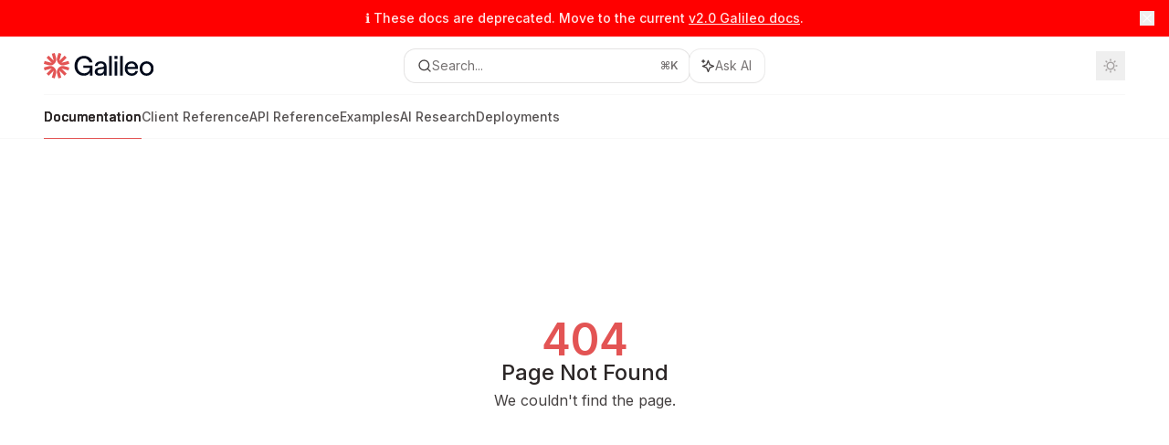

--- FILE ---
content_type: text/html; charset=utf-8
request_url: https://docs.galileo.ai/galileo/python-clients/python-sdk/dq.finish
body_size: 37703
content:
<!DOCTYPE html><html lang="en" class="__variable_47c970 __variable_3bbdad dark" data-banner-state="visible" data-page-mode="none"><head><meta charSet="utf-8"/><meta name="viewport" content="width=device-width, initial-scale=1, maximum-scale=1, viewport-fit=cover"/><link rel="preload" href="/mintlify-assets/_next/static/media/bb3ef058b751a6ad-s.p.woff2" as="font" crossorigin="" type="font/woff2"/><link rel="preload" href="/mintlify-assets/_next/static/media/c4b700dcb2187787-s.p.woff2" as="font" crossorigin="" type="font/woff2"/><link rel="preload" href="/mintlify-assets/_next/static/media/e4af272ccee01ff0-s.p.woff2" as="font" crossorigin="" type="font/woff2"/><link rel="preload" as="image" href="https://mintcdn.com/galileo/3QgVURhB9GHc30g6/logo/Light-Mode-Logo.svg?fit=max&amp;auto=format&amp;n=3QgVURhB9GHc30g6&amp;q=85&amp;s=7764b355964c2b63e8d54802483a13a8"/><link rel="preload" as="image" href="https://mintcdn.com/galileo/3QgVURhB9GHc30g6/logo/Dark-Mode-Logo.svg?fit=max&amp;auto=format&amp;n=3QgVURhB9GHc30g6&amp;q=85&amp;s=1febcb839cc62beedd651d49587b6922"/><link rel="stylesheet" href="/mintlify-assets/_next/static/css/fa24c414dafe6537.css?dpl=dpl_BbLGoKKJGMRFgfTRovPDEZ5ZRtiC" data-precedence="next"/><link rel="stylesheet" href="/mintlify-assets/_next/static/css/9e8832c8599d2dba.css?dpl=dpl_BbLGoKKJGMRFgfTRovPDEZ5ZRtiC" data-precedence="next"/><link rel="stylesheet" href="/mintlify-assets/_next/static/css/7a165ec44fc339bb.css?dpl=dpl_BbLGoKKJGMRFgfTRovPDEZ5ZRtiC" data-precedence="next"/><link rel="preload" as="script" fetchPriority="low" href="/mintlify-assets/_next/static/chunks/webpack-c6b7b29726cef667.js?dpl=dpl_BbLGoKKJGMRFgfTRovPDEZ5ZRtiC"/><script src="/mintlify-assets/_next/static/chunks/87c73c54-dd8d81ac9604067c.js?dpl=dpl_BbLGoKKJGMRFgfTRovPDEZ5ZRtiC" async=""></script><script src="/mintlify-assets/_next/static/chunks/90018-7cd1fa97b43a3ab2.js?dpl=dpl_BbLGoKKJGMRFgfTRovPDEZ5ZRtiC" async=""></script><script src="/mintlify-assets/_next/static/chunks/main-app-76ddd9525ef90e67.js?dpl=dpl_BbLGoKKJGMRFgfTRovPDEZ5ZRtiC" async=""></script><script src="/mintlify-assets/_next/static/chunks/891cff7f-dcf0b8e94fd9e2cd.js?dpl=dpl_BbLGoKKJGMRFgfTRovPDEZ5ZRtiC" async=""></script><script src="/mintlify-assets/_next/static/chunks/82431-a3e0a126611457bf.js?dpl=dpl_BbLGoKKJGMRFgfTRovPDEZ5ZRtiC" async=""></script><script src="/mintlify-assets/_next/static/chunks/43881-67920a24b626c850.js?dpl=dpl_BbLGoKKJGMRFgfTRovPDEZ5ZRtiC" async=""></script><script src="/mintlify-assets/_next/static/chunks/98816-4875194b6205382d.js?dpl=dpl_BbLGoKKJGMRFgfTRovPDEZ5ZRtiC" async=""></script><script src="/mintlify-assets/_next/static/chunks/65328-3d54cd12f81740fc.js?dpl=dpl_BbLGoKKJGMRFgfTRovPDEZ5ZRtiC" async=""></script><script src="/mintlify-assets/_next/static/chunks/19664-8ce43df6b74bea12.js?dpl=dpl_BbLGoKKJGMRFgfTRovPDEZ5ZRtiC" async=""></script><script src="/mintlify-assets/_next/static/chunks/25930-b69ae1b1af08c195.js?dpl=dpl_BbLGoKKJGMRFgfTRovPDEZ5ZRtiC" async=""></script><script src="/mintlify-assets/_next/static/chunks/30479-b07fa1b16940be02.js?dpl=dpl_BbLGoKKJGMRFgfTRovPDEZ5ZRtiC" async=""></script><script src="/mintlify-assets/_next/static/chunks/app/error-c060937b45dcf8a0.js?dpl=dpl_BbLGoKKJGMRFgfTRovPDEZ5ZRtiC" async=""></script><script src="/mintlify-assets/_next/static/chunks/cfdfcc00-442051842d4b5e4f.js?dpl=dpl_BbLGoKKJGMRFgfTRovPDEZ5ZRtiC" async=""></script><script src="/mintlify-assets/_next/static/chunks/d30757c7-2d2105da33b688d0.js?dpl=dpl_BbLGoKKJGMRFgfTRovPDEZ5ZRtiC" async=""></script><script src="/mintlify-assets/_next/static/chunks/21246-a76922653256bc59.js?dpl=dpl_BbLGoKKJGMRFgfTRovPDEZ5ZRtiC" async=""></script><script src="/mintlify-assets/_next/static/chunks/26920-e0ffb490be5c02c6.js?dpl=dpl_BbLGoKKJGMRFgfTRovPDEZ5ZRtiC" async=""></script><script src="/mintlify-assets/_next/static/chunks/70523-43da3b59f75962b1.js?dpl=dpl_BbLGoKKJGMRFgfTRovPDEZ5ZRtiC" async=""></script><script src="/mintlify-assets/_next/static/chunks/68789-7a4ceb9f7da63351.js?dpl=dpl_BbLGoKKJGMRFgfTRovPDEZ5ZRtiC" async=""></script><script src="/mintlify-assets/_next/static/chunks/46431-0613dff9a34a645e.js?dpl=dpl_BbLGoKKJGMRFgfTRovPDEZ5ZRtiC" async=""></script><script src="/mintlify-assets/_next/static/chunks/73205-a2c167623badc97e.js?dpl=dpl_BbLGoKKJGMRFgfTRovPDEZ5ZRtiC" async=""></script><script src="/mintlify-assets/_next/static/chunks/14224-be4a8fc4746e6769.js?dpl=dpl_BbLGoKKJGMRFgfTRovPDEZ5ZRtiC" async=""></script><script src="/mintlify-assets/_next/static/chunks/83667-96d468d2a9e97e66.js?dpl=dpl_BbLGoKKJGMRFgfTRovPDEZ5ZRtiC" async=""></script><script src="/mintlify-assets/_next/static/chunks/86707-ebf396ffa77f0419.js?dpl=dpl_BbLGoKKJGMRFgfTRovPDEZ5ZRtiC" async=""></script><script src="/mintlify-assets/_next/static/chunks/70254-5ba6fe436d81d0fa.js?dpl=dpl_BbLGoKKJGMRFgfTRovPDEZ5ZRtiC" async=""></script><script src="/mintlify-assets/_next/static/chunks/app/%255Fsites/%5Bsubdomain%5D/(multitenant)/layout-090f2cb34444b56c.js?dpl=dpl_BbLGoKKJGMRFgfTRovPDEZ5ZRtiC" async=""></script><script src="/mintlify-assets/_next/static/chunks/app/%255Fsites/%5Bsubdomain%5D/not-found-925637f4ed534041.js?dpl=dpl_BbLGoKKJGMRFgfTRovPDEZ5ZRtiC" async=""></script><script src="/mintlify-assets/_next/static/chunks/app/%255Fsites/%5Bsubdomain%5D/error-5170d41fa0805672.js?dpl=dpl_BbLGoKKJGMRFgfTRovPDEZ5ZRtiC" async=""></script><script src="/mintlify-assets/_next/static/chunks/25263-fa4095141b09cc5c.js?dpl=dpl_BbLGoKKJGMRFgfTRovPDEZ5ZRtiC" async=""></script><script src="/mintlify-assets/_next/static/chunks/64829-913e347b7ed128d2.js?dpl=dpl_BbLGoKKJGMRFgfTRovPDEZ5ZRtiC" async=""></script><script src="/mintlify-assets/_next/static/chunks/app/%255Fsites/%5Bsubdomain%5D/(multitenant)/%40topbar/%5B%5B...slug%5D%5D/page-62e5d8fa611f08b0.js?dpl=dpl_BbLGoKKJGMRFgfTRovPDEZ5ZRtiC" async=""></script><script src="/mintlify-assets/_next/static/chunks/21822-e29962918e7d6320.js?dpl=dpl_BbLGoKKJGMRFgfTRovPDEZ5ZRtiC" async=""></script><script src="/mintlify-assets/_next/static/chunks/app/%255Fsites/%5Bsubdomain%5D/(multitenant)/%5B%5B...slug%5D%5D/page-bbfa36333df4c4c3.js?dpl=dpl_BbLGoKKJGMRFgfTRovPDEZ5ZRtiC" async=""></script><link rel="preload" href="https://www.googletagmanager.com/gtag/js?id=G-T19PJKCP07" as="script"/><meta name="next-size-adjust" content=""/><title>Page Not Found</title><meta name="application-name" content="Galileo"/><meta name="generator" content="Mintlify"/><meta name="robots" content="noindex, nofollow"/><meta name="msapplication-config" content="/mintlify-assets/_mintlify/favicons/galileo/7FsCm0DBYNacfOGz/_generated/favicon/browserconfig.xml"/><meta name="apple-mobile-web-app-title" content="Galileo"/><meta name="msapplication-TileColor" content="#E35454"/><meta name="mode" content="custom"/><link rel="alternate" type="application/xml" href="/sitemap.xml"/><link rel="apple-touch-icon" href="/mintlify-assets/_mintlify/favicons/galileo/7FsCm0DBYNacfOGz/_generated/favicon/apple-touch-icon.png" type="image/png" sizes="180x180"/><link rel="icon" href="/mintlify-assets/_mintlify/favicons/galileo/7FsCm0DBYNacfOGz/_generated/favicon/favicon-16x16.png" type="image/png" sizes="16x16" media="(prefers-color-scheme: light)"/><link rel="icon" href="/mintlify-assets/_mintlify/favicons/galileo/7FsCm0DBYNacfOGz/_generated/favicon/favicon-32x32.png" type="image/png" sizes="32x32" media="(prefers-color-scheme: light)"/><link rel="shortcut icon" href="/mintlify-assets/_mintlify/favicons/galileo/7FsCm0DBYNacfOGz/_generated/favicon/favicon.ico" type="image/x-icon" media="(prefers-color-scheme: light)"/><link rel="icon" href="/mintlify-assets/_mintlify/favicons/galileo/7FsCm0DBYNacfOGz/_generated/favicon-dark/favicon-16x16.png" type="image/png" sizes="16x16" media="(prefers-color-scheme: dark)"/><link rel="icon" href="/mintlify-assets/_mintlify/favicons/galileo/7FsCm0DBYNacfOGz/_generated/favicon-dark/favicon-32x32.png" type="image/png" sizes="32x32" media="(prefers-color-scheme: dark)"/><link rel="shortcut icon" href="/mintlify-assets/_mintlify/favicons/galileo/7FsCm0DBYNacfOGz/_generated/favicon-dark/favicon.ico" type="image/x-icon" media="(prefers-color-scheme: dark)"/><link rel="preload" href="https://d4tuoctqmanu0.cloudfront.net/katex.min.css" as="style"/><script type="text/javascript">(function(a,b){try{let c=document.getElementById("banner")?.innerText;if(c){for(let d=0;d<localStorage.length;d++){let e=localStorage.key(d);if(e?.endsWith(a)&&localStorage.getItem(e)===c)return void document.documentElement.setAttribute(b,"hidden")}document.documentElement.setAttribute(b,"visible");return}for(let c=0;c<localStorage.length;c++){let d=localStorage.key(c);if(d?.endsWith(a)&&localStorage.getItem(d))return void document.documentElement.setAttribute(b,"hidden")}document.documentElement.setAttribute(b,"visible")}catch(a){document.documentElement.setAttribute(b,"hidden")}})(
  "bannerDismissed",
  "data-banner-state",
)</script><script src="/mintlify-assets/_next/static/chunks/polyfills-42372ed130431b0a.js?dpl=dpl_BbLGoKKJGMRFgfTRovPDEZ5ZRtiC" noModule=""></script></head><body><div hidden=""><!--$--><!--/$--></div><script>((a,b,c,d,e,f,g,h)=>{let i=document.documentElement,j=["light","dark"];function k(b){var c;(Array.isArray(a)?a:[a]).forEach(a=>{let c="class"===a,d=c&&f?e.map(a=>f[a]||a):e;c?(i.classList.remove(...d),i.classList.add(f&&f[b]?f[b]:b)):i.setAttribute(a,b)}),c=b,h&&j.includes(c)&&(i.style.colorScheme=c)}if(d)k(d);else try{let a=localStorage.getItem(b)||c,d=g&&"system"===a?window.matchMedia("(prefers-color-scheme: dark)").matches?"dark":"light":a;k(d)}catch(a){}})("class","isDarkMode","system",null,["dark","light","true","false","system"],{"true":"dark","false":"light","dark":"dark","light":"light"},true,true)</script><script>(self.__next_s=self.__next_s||[]).push([0,{"children":"(function j(a,b,c,d,e){try{let f,g,h=[];try{h=window.location.pathname.split(\"/\").filter(a=>\"\"!==a&&\"global\"!==a).slice(0,2)}catch{h=[]}let i=h.find(a=>c.includes(a)),j=[];for(let c of(i?j.push(i):j.push(b),j.push(\"global\"),j)){if(!c)continue;let b=a[c];if(b?.content){f=b.content,g=c;break}}if(!f)return void document.documentElement.setAttribute(d,\"hidden\");let k=!0,l=0;for(;l<localStorage.length;){let a=localStorage.key(l);if(l++,!a?.endsWith(e))continue;let b=localStorage.getItem(a);if(b&&b===f){k=!1;break}g&&(a.startsWith(`lang:${g}_`)||!a.startsWith(\"lang:\"))&&(localStorage.removeItem(a),l--)}document.documentElement.setAttribute(d,k?\"visible\":\"hidden\")}catch(a){console.error(a),document.documentElement.setAttribute(d,\"hidden\")}})(\n  {\"global\":{\"content\":\"ℹ️ These docs are deprecated. Move to the current [v2.0 Galileo docs](https://v2docs.galileo.ai/).\",\"dismissible\":true}},\n  \"en\",\n  [],\n  \"data-banner-state\",\n  \"bannerDismissed\",\n)","id":"_mintlify-banner-script"}])</script><style>:root {
    --primary: 227 84 84;
    --primary-light: 64 194 249;
    --primary-dark: 16 152 247;
    --tooltip-foreground: 255 255 255;
    --background-light: 255 255 255;
    --background-dark: 10 13 16;
    --gray-50: 249 245 245;
    --gray-100: 244 240 240;
    --gray-200: 229 225 225;
    --gray-300: 212 208 208;
    --gray-400: 165 161 161;
    --gray-500: 118 114 114;
    --gray-600: 86 82 82;
    --gray-700: 69 65 65;
    --gray-800: 44 39 39;
    --gray-900: 29 25 25;
    --gray-950: 17 12 12;
  }</style><script type="text/javascript">
          (function() {
            function loadKatex() {
              const link = document.querySelector('link[href="https://d4tuoctqmanu0.cloudfront.net/katex.min.css"]');
              if (link) link.rel = 'stylesheet';
            }
            if (document.readyState === 'loading') {
              document.addEventListener('DOMContentLoaded', loadKatex);
            } else {
              loadKatex();
            }
          })();
        </script><div class="relative antialiased text-gray-500 dark:text-gray-400"><script>(self.__next_s=self.__next_s||[]).push([0,{"suppressHydrationWarning":true,"children":"(function(a,b,c,d){var e;let f,g=\"mint\"===d||\"linden\"===d?\"sidebar\":\"sidebar-content\",h=(e=d,f=\"navbar-transition\",\"maple\"===e&&(f+=\"-maple\"),\"willow\"===e&&(f+=\"-willow\"),f);function i(){document.documentElement.classList.add(\"lg:[--scroll-mt:9.5rem]\")}function j(a){document.getElementById(g)?.style.setProperty(\"top\",`${a}rem`)}function k(a){document.getElementById(g)?.style.setProperty(\"height\",`calc(100vh - ${a}rem)`)}function l(a,b){!a&&b||a&&!b?(i(),document.documentElement.classList.remove(\"lg:[--scroll-mt:12rem]\")):a&&b&&(document.documentElement.classList.add(\"lg:[--scroll-mt:12rem]\"),document.documentElement.classList.remove(\"lg:[--scroll-mt:9.5rem]\"))}let m=document.documentElement.getAttribute(\"data-banner-state\"),n=null!=m?\"visible\"===m:b;switch(d){case\"mint\":j(c),l(a,n);break;case\"palm\":case\"aspen\":j(c),k(c),l(a,n);break;case\"linden\":j(c),n&&i();break;case\"almond\":document.documentElement.style.setProperty(\"--scroll-mt\",\"2.5rem\"),j(c),k(c)}let o=function(){let a=document.createElement(\"style\");return a.appendChild(document.createTextNode(\"*,*::before,*::after{-webkit-transition:none!important;-moz-transition:none!important;-o-transition:none!important;-ms-transition:none!important;transition:none!important}\")),document.head.appendChild(a),function(){window.getComputedStyle(document.body),setTimeout(()=>{document.head.removeChild(a)},1)}}();(\"requestAnimationFrame\"in globalThis?requestAnimationFrame:setTimeout)(()=>{let a;a=!1,a=window.scrollY>50,document.getElementById(h)?.setAttribute(\"data-is-opaque\",`${!!a}`),o()})})(\n  true,\n  true,\n  (function m(a,b,c){let d=document.documentElement.getAttribute(\"data-banner-state\"),e=2.5*!!(null!=d?\"visible\"===d:b),f=3*!!a,g=4,h=e+g+f;switch(c){case\"mint\":case\"palm\":break;case\"aspen\":f=2.5*!!a,g=3.5,h=e+f+g;break;case\"linden\":g=4,h=e+g;break;case\"almond\":g=3.5,h=e+g}return h})(true, true, \"mint\"),\n  \"mint\",\n)","id":"_mintlify-scroll-top-script"}])</script><noscript><iframe src="https://www.googletagmanager.com/ns.html?id=GTM-585ZMNLS" height="0" width="0" style="display:none;visibility:hidden"></iframe></noscript><a href="#content-area" class="sr-only focus:not-sr-only focus:fixed focus:top-2 focus:left-2 focus:z-50 focus:p-2 focus:text-sm focus:bg-background-light dark:focus:bg-background-dark focus:rounded-md focus:outline-primary dark:focus:outline-primary-light">Skip to main content</a><div class="max-lg:contents lg:flex lg:w-full"><div class="max-lg:contents lg:flex-1 lg:min-w-0 lg:overflow-x-clip"><div id="navbar" class="z-30 fixed lg:sticky top-0 w-full peer is-custom peer is-not-center peer is-not-wide peer is-not-frame"><div id="navbar-transition" class="absolute w-full h-full backdrop-blur flex-none transition-colors duration-500 border-b border-gray-500/5 dark:border-gray-300/[0.06] data-[is-opaque=true]:bg-background-light data-[is-opaque=true]:supports-backdrop-blur:bg-background-light/95 data-[is-opaque=true]:dark:bg-background-dark/75 data-[is-opaque=false]:supports-backdrop-blur:bg-background-light/60 data-[is-opaque=false]:dark:bg-transparent" data-is-opaque="false"></div><div id="banner" class="px-2 w-full text-white/90 dark:text-white/90 [&amp;_*]:!text-white/90 dark:[&amp;_*]:!text-white/90 [&amp;_a:hover]:decoration-primary-light max-h-16 md:h-10 relative text-center items-center justify-center text-sm [&amp;_a]:border-none [&amp;_a]:underline-offset-[3px] line-clamp-2 md:truncate md:[&amp;&gt;*]:truncate bg-primary-dark font-medium z-[45]"><div class="space-y-4 whitespace-normal my-2 md:[&amp;&gt;p]:m-0"><p>ℹ️ These docs are deprecated. Move to the current <a class="wrap-anywhere font-medium text-primary underline" data-incomplete="false" data-streamdown="link" href="https://v2docs.galileo.ai/" rel="noreferrer" target="_blank">v2.0 Galileo docs</a>.</p></div><button class="absolute right-4 top-1/2 -translate-y-1/2 text-zinc-100 hover:backdrop-blue-sm" aria-label="Dismiss banner"><svg xmlns="http://www.w3.org/2000/svg" width="24" height="24" viewBox="0 0 24 24" fill="none" stroke="currentColor" stroke-width="2" stroke-linecap="round" stroke-linejoin="round" class="lucide lucide-x size-4" aria-hidden="true"><path d="M18 6 6 18"></path><path d="m6 6 12 12"></path></svg></button></div><div class="max-w-8xl mx-auto relative"><div><div class="relative"><div class="flex items-center lg:px-12 h-16 min-w-0 mx-4 lg:mx-0"><div class="h-full relative flex-1 flex items-center gap-x-4 min-w-0 border-b border-gray-500/5 dark:border-gray-300/[0.06]"><div class="flex-1 flex items-center gap-x-4"><a class="" href="/"><span class="sr-only">Galileo<!-- --> home page</span><img class="nav-logo w-auto h-7 relative object-contain block dark:hidden" src="https://mintcdn.com/galileo/3QgVURhB9GHc30g6/logo/Light-Mode-Logo.svg?fit=max&amp;auto=format&amp;n=3QgVURhB9GHc30g6&amp;q=85&amp;s=7764b355964c2b63e8d54802483a13a8" alt="light logo"/><img class="nav-logo w-auto h-7 relative object-contain hidden dark:block" src="https://mintcdn.com/galileo/3QgVURhB9GHc30g6/logo/Dark-Mode-Logo.svg?fit=max&amp;auto=format&amp;n=3QgVURhB9GHc30g6&amp;q=85&amp;s=1febcb839cc62beedd651d49587b6922" alt="dark logo"/></a><div class="hidden lg:flex items-center gap-x-2"></div></div><div class="relative hidden lg:flex items-center flex-1 z-20 gap-2.5"><button type="button" class="flex pointer-events-auto rounded-xl w-full items-center text-sm leading-6 h-9 pl-3.5 pr-3 text-gray-500 dark:text-white/50 bg-background-light dark:bg-background-dark dark:brightness-[1.1] dark:ring-1 dark:hover:brightness-[1.25] ring-1 ring-gray-400/30 hover:ring-gray-600/30 dark:ring-gray-600/30 dark:hover:ring-gray-500/30 justify-between truncate gap-2 min-w-[43px]" id="search-bar-entry" aria-label="Open search"><div class="flex items-center gap-2 min-w-[42px]"><svg xmlns="http://www.w3.org/2000/svg" width="16" height="16" viewBox="0 0 24 24" fill="none" stroke="currentColor" stroke-width="2" stroke-linecap="round" stroke-linejoin="round" class="lucide lucide-search min-w-4 flex-none text-gray-700 hover:text-gray-800 dark:text-gray-400 hover:dark:text-gray-200"><circle cx="11" cy="11" r="8"></circle><path d="m21 21-4.3-4.3"></path></svg><div class="truncate min-w-0">Search...</div></div><span class="flex-none text-xs font-semibold">⌘<!-- -->K</span></button><button type="button" class="flex-none hidden lg:flex items-center justify-center gap-1.5 pl-3 pr-3.5 h-9 rounded-xl shadow-sm bg-background-light dark:bg-background-dark dark:brightness-[1.1] dark:ring-1 dark:hover:brightness-[1.25] ring-1 ring-gray-400/20 hover:ring-gray-600/25 dark:ring-gray-600/30 dark:hover:ring-gray-500/30" id="assistant-entry" aria-label="Toggle assistant panel" data-state="closed"><svg xmlns="http://www.w3.org/2000/svg" width="18" height="18" viewBox="0 0 18 18" class="size-4 shrink-0 text-gray-700 hover:text-gray-800 dark:text-gray-400 hover:dark:text-gray-200"><g fill="currentColor"><path d="M5.658,2.99l-1.263-.421-.421-1.263c-.137-.408-.812-.408-.949,0l-.421,1.263-1.263,.421c-.204,.068-.342,.259-.342,.474s.138,.406,.342,.474l1.263,.421,.421,1.263c.068,.204,.26,.342,.475,.342s.406-.138,.475-.342l.421-1.263,1.263-.421c.204-.068,.342-.259,.342-.474s-.138-.406-.342-.474Z" fill="currentColor" data-stroke="none" stroke="none"></path><polygon points="9.5 2.75 11.412 7.587 16.25 9.5 11.412 11.413 9.5 16.25 7.587 11.413 2.75 9.5 7.587 7.587 9.5 2.75" fill="none" stroke="currentColor" stroke-linecap="round" stroke-linejoin="round" stroke-width="1.5"></polygon></g></svg><span class="text-sm text-gray-500 dark:text-white/50 whitespace-nowrap">Ask AI</span></button></div><div class="flex-1 relative hidden lg:flex items-center ml-auto justify-end space-x-4"><nav class="text-sm"><ul class="flex space-x-6 items-center"><li class="block lg:hidden"><a class="flex items-center gap-1.5 whitespace-nowrap font-medium text-gray-600 hover:text-gray-900 dark:text-gray-400 dark:hover:text-gray-300" href="https://www.rungalileo.io/get-started">Get GenAI Studio</a></li><li class="whitespace-nowrap hidden lg:flex" id="topbar-cta-button"><a target="_blank" class="group px-4 py-1.5 relative inline-flex items-center text-sm font-medium" href="https://www.rungalileo.io/get-started"><span class="absolute inset-0 bg-primary-dark rounded-xl group-hover:opacity-[0.9]"></span><div class="mr-0.5 space-x-2.5 flex items-center"><span class="z-10 text-white">Get GenAI Studio</span><svg width="3" height="24" viewBox="0 -9 3 24" class="h-5 rotate-0 overflow-visible text-white/90"><path d="M0 0L3 3L0 6" fill="none" stroke="currentColor" stroke-width="1.5" stroke-linecap="round"></path></svg></div></a></li></ul></nav><div class="flex items-center"><button class="group p-2 flex items-center justify-center" aria-label="Toggle dark mode"><svg width="16" height="16" viewBox="0 0 16 16" fill="none" stroke="currentColor" xmlns="http://www.w3.org/2000/svg" class="h-4 w-4 block text-gray-400 dark:hidden group-hover:text-gray-600"><g clip-path="url(#clip0_2880_7340)"><path d="M8 1.11133V2.00022" stroke-width="1.5" stroke-linecap="round" stroke-linejoin="round"></path><path d="M12.8711 3.12891L12.2427 3.75735" stroke-width="1.5" stroke-linecap="round" stroke-linejoin="round"></path><path d="M14.8889 8H14" stroke-width="1.5" stroke-linecap="round" stroke-linejoin="round"></path><path d="M12.8711 12.8711L12.2427 12.2427" stroke-width="1.5" stroke-linecap="round" stroke-linejoin="round"></path><path d="M8 14.8889V14" stroke-width="1.5" stroke-linecap="round" stroke-linejoin="round"></path><path d="M3.12891 12.8711L3.75735 12.2427" stroke-width="1.5" stroke-linecap="round" stroke-linejoin="round"></path><path d="M1.11133 8H2.00022" stroke-width="1.5" stroke-linecap="round" stroke-linejoin="round"></path><path d="M3.12891 3.12891L3.75735 3.75735" stroke-width="1.5" stroke-linecap="round" stroke-linejoin="round"></path><path d="M8.00043 11.7782C10.0868 11.7782 11.7782 10.0868 11.7782 8.00043C11.7782 5.91402 10.0868 4.22266 8.00043 4.22266C5.91402 4.22266 4.22266 5.91402 4.22266 8.00043C4.22266 10.0868 5.91402 11.7782 8.00043 11.7782Z" stroke-width="1.5" stroke-linecap="round" stroke-linejoin="round"></path></g><defs><clipPath id="clip0_2880_7340"><rect width="16" height="16" fill="white"></rect></clipPath></defs></svg><svg xmlns="http://www.w3.org/2000/svg" width="24" height="24" viewBox="0 0 24 24" fill="none" stroke="currentColor" stroke-width="2" stroke-linecap="round" stroke-linejoin="round" class="lucide lucide-moon h-4 w-4 hidden dark:block text-gray-500 dark:group-hover:text-gray-300"><path d="M12 3a6 6 0 0 0 9 9 9 9 0 1 1-9-9Z"></path></svg></button></div></div><div class="flex lg:hidden items-center gap-3"><button type="button" class="text-gray-500 w-8 h-8 flex items-center justify-center hover:text-gray-600 dark:text-gray-400 dark:hover:text-gray-300" id="search-bar-entry-mobile" aria-label="Open search"><span class="sr-only">Search...</span><svg class="h-4 w-4 bg-gray-500 dark:bg-gray-400 hover:bg-gray-600 dark:hover:bg-gray-300" style="-webkit-mask-image:url(https://d3gk2c5xim1je2.cloudfront.net/v7.1.0/solid/magnifying-glass.svg);-webkit-mask-repeat:no-repeat;-webkit-mask-position:center;mask-image:url(https://d3gk2c5xim1je2.cloudfront.net/v7.1.0/solid/magnifying-glass.svg);mask-repeat:no-repeat;mask-position:center"></svg></button><button id="assistant-entry-mobile"><svg xmlns="http://www.w3.org/2000/svg" width="18" height="18" viewBox="0 0 18 18" class="size-4.5 text-gray-500 dark:text-gray-400 hover:text-gray-600 dark:hover:text-gray-300"><g fill="currentColor"><path d="M5.658,2.99l-1.263-.421-.421-1.263c-.137-.408-.812-.408-.949,0l-.421,1.263-1.263,.421c-.204,.068-.342,.259-.342,.474s.138,.406,.342,.474l1.263,.421,.421,1.263c.068,.204,.26,.342,.475,.342s.406-.138,.475-.342l.421-1.263,1.263-.421c.204-.068,.342-.259,.342-.474s-.138-.406-.342-.474Z" fill="currentColor" data-stroke="none" stroke="none"></path><polygon points="9.5 2.75 11.412 7.587 16.25 9.5 11.412 11.413 9.5 16.25 7.587 11.413 2.75 9.5 7.587 7.587 9.5 2.75" fill="none" stroke="currentColor" stroke-linecap="round" stroke-linejoin="round" stroke-width="1.5"></polygon></g></svg></button><button aria-label="More actions" class="h-7 w-5 flex items-center justify-end"><svg class="h-4 w-4 bg-gray-500 dark:bg-gray-400 hover:bg-gray-600 dark:hover:bg-gray-300" style="-webkit-mask-image:url(https://d3gk2c5xim1je2.cloudfront.net/v7.1.0/solid/ellipsis-vertical.svg);-webkit-mask-repeat:no-repeat;-webkit-mask-position:center;mask-image:url(https://d3gk2c5xim1je2.cloudfront.net/v7.1.0/solid/ellipsis-vertical.svg);mask-repeat:no-repeat;mask-position:center"></svg></button></div></div></div><button type="button" class="flex items-center h-14 py-4 px-5 lg:hidden focus:outline-0 w-full text-left"><div class="text-gray-500 hover:text-gray-600 dark:text-gray-400 dark:hover:text-gray-300"><span class="sr-only">Navigation</span><svg class="h-4" fill="currentColor" xmlns="http://www.w3.org/2000/svg" viewBox="0 0 448 512"><path d="M0 96C0 78.3 14.3 64 32 64H416c17.7 0 32 14.3 32 32s-14.3 32-32 32H32C14.3 128 0 113.7 0 96zM0 256c0-17.7 14.3-32 32-32H416c17.7 0 32 14.3 32 32s-14.3 32-32 32H32c-17.7 0-32-14.3-32-32zM448 416c0 17.7-14.3 32-32 32H32c-17.7 0-32-14.3-32-32s14.3-32 32-32H416c17.7 0 32 14.3 32 32z"></path></svg></div><div class="ml-4 flex text-sm leading-6 whitespace-nowrap min-w-0 space-x-3 overflow-hidden"><div class="font-semibold text-gray-900 truncate dark:text-gray-200 min-w-0 flex-1">Page Not Found</div></div></button></div><div class="hidden lg:flex px-12 h-12"><div class="nav-tabs h-full flex text-sm gap-x-6"><a class="link nav-tabs-item group relative h-full gap-2 flex items-center font-medium hover:text-gray-800 dark:hover:text-gray-300 text-gray-800 dark:text-gray-200 [text-shadow:-0.2px_0_0_currentColor,0.2px_0_0_currentColor]" href="/galileo">Documentation<div class="absolute bottom-0 h-[1.5px] w-full left-0 bg-primary dark:bg-primary-light"></div></a><a class="link nav-tabs-item group relative h-full gap-2 flex items-center font-medium text-gray-600 dark:text-gray-400 hover:text-gray-800 dark:hover:text-gray-300" href="/client-reference/overview">Client Reference<div class="absolute bottom-0 h-[1.5px] w-full left-0 group-hover:bg-gray-200 dark:group-hover:bg-gray-700"></div></a><a class="link nav-tabs-item group relative h-full gap-2 flex items-center font-medium text-gray-600 dark:text-gray-400 hover:text-gray-800 dark:hover:text-gray-300" href="/api-reference">API Reference<div class="absolute bottom-0 h-[1.5px] w-full left-0 group-hover:bg-gray-200 dark:group-hover:bg-gray-700"></div></a><a class="link nav-tabs-item group relative h-full gap-2 flex items-center font-medium text-gray-600 dark:text-gray-400 hover:text-gray-800 dark:hover:text-gray-300" href="/examples/overview">Examples<div class="absolute bottom-0 h-[1.5px] w-full left-0 group-hover:bg-gray-200 dark:group-hover:bg-gray-700"></div></a><a class="link nav-tabs-item group relative h-full gap-2 flex items-center font-medium text-gray-600 dark:text-gray-400 hover:text-gray-800 dark:hover:text-gray-300" href="/galileo-ai-research/overview">AI Research<div class="absolute bottom-0 h-[1.5px] w-full left-0 group-hover:bg-gray-200 dark:group-hover:bg-gray-700"></div></a><a class="link nav-tabs-item group relative h-full gap-2 flex items-center font-medium text-gray-600 dark:text-gray-400 hover:text-gray-800 dark:hover:text-gray-300" href="/deployments/overview">Deployments<div class="absolute bottom-0 h-[1.5px] w-full left-0 group-hover:bg-gray-200 dark:group-hover:bg-gray-700"></div></a></div></div></div></div><span hidden="" style="position:fixed;top:1px;left:1px;width:1px;height:0;padding:0;margin:-1px;overflow:hidden;clip:rect(0, 0, 0, 0);white-space:nowrap;border-width:0;display:none"></span></div><div class="peer-[.is-not-center]:max-w-8xl peer-[.is-center]:max-w-3xl peer-[.is-not-custom]:px-4 peer-[.is-not-custom]:mx-auto peer-[.is-not-custom]:lg:px-8 peer-[.is-wide]:[&amp;&gt;div:last-child]:max-w-6xl peer-[.is-custom]:contents peer-[.is-custom]:[&amp;&gt;div:first-child]:!hidden peer-[.is-custom]:[&amp;&gt;div:first-child]:sm:!hidden peer-[.is-custom]:[&amp;&gt;div:first-child]:md:!hidden peer-[.is-custom]:[&amp;&gt;div:first-child]:lg:!hidden peer-[.is-custom]:[&amp;&gt;div:first-child]:xl:!hidden peer-[.is-center]:[&amp;&gt;div:first-child]:!hidden peer-[.is-center]:[&amp;&gt;div:first-child]:sm:!hidden peer-[.is-center]:[&amp;&gt;div:first-child]:md:!hidden peer-[.is-center]:[&amp;&gt;div:first-child]:lg:!hidden peer-[.is-center]:[&amp;&gt;div:first-child]:xl:!hidden"><div class="z-20 hidden lg:block fixed bottom-0 right-auto w-[18rem]" id="sidebar" style="top:9.5rem"><div class="absolute inset-0 z-10 stable-scrollbar-gutter overflow-auto pr-8 pb-10" id="sidebar-content"><div class="relative lg:text-sm lg:leading-6"><div class="sticky top-0 h-8"></div><div id="navigation-items"><div class=""><div class="sidebar-group-header flex items-center gap-2.5 pl-4 mb-3.5 lg:mb-2.5 font-semibold text-gray-900 dark:text-gray-200"><h5 id="sidebar-title">Introduction</h5></div><ul id="sidebar-group" class="sidebar-group space-y-px"><li id="/galileo" class="relative scroll-m-4 first:scroll-m-20" data-title="What is Galileo?"><a class="group flex items-center pr-3 py-1.5 cursor-pointer gap-x-3 text-left rounded-xl w-full outline-offset-[-1px] hover:bg-gray-600/5 dark:hover:bg-gray-200/5 text-gray-700 hover:text-gray-900 dark:text-gray-400 dark:hover:text-gray-300" style="padding-left:1rem" href="/galileo"><svg class="h-4 w-4 bg-gray-400 dark:bg-gray-500" style="-webkit-mask-image:url(https://d3gk2c5xim1je2.cloudfront.net/v7.1.0/regular/house.svg);-webkit-mask-repeat:no-repeat;-webkit-mask-position:center;mask-image:url(https://d3gk2c5xim1je2.cloudfront.net/v7.1.0/regular/house.svg);mask-repeat:no-repeat;mask-position:center"></svg><div class="flex-1 flex items-center space-x-2.5"><div class="">What is Galileo?</div></div></a></li></ul></div><div class="mt-6 lg:mt-8"><div class="sidebar-group-header flex items-center gap-2.5 pl-4 mb-3.5 lg:mb-2.5 font-semibold text-gray-900 dark:text-gray-200"><svg class="sidebar-group-icon h-3.5 w-3.5 bg-current" style="-webkit-mask-image:url(https://d3gk2c5xim1je2.cloudfront.net/v7.1.0/regular/head-side-gear.svg);-webkit-mask-repeat:no-repeat;-webkit-mask-position:center;mask-image:url(https://d3gk2c5xim1je2.cloudfront.net/v7.1.0/regular/head-side-gear.svg);mask-repeat:no-repeat;mask-position:center"></svg><h5 id="sidebar-title">Evaluate</h5></div><ul id="sidebar-group" class="sidebar-group space-y-px"><li id="/galileo/gen-ai-studio-products/galileo-evaluate" class="relative scroll-m-4 first:scroll-m-20" data-title="Overview of Galileo Evaluate"><a class="group flex items-center pr-3 py-1.5 cursor-pointer gap-x-3 text-left rounded-xl w-full outline-offset-[-1px] hover:bg-gray-600/5 dark:hover:bg-gray-200/5 text-gray-700 hover:text-gray-900 dark:text-gray-400 dark:hover:text-gray-300" style="padding-left:1rem" href="/galileo/gen-ai-studio-products/galileo-evaluate"><div class="flex-1 flex items-center space-x-2.5"><div class="">Overview of Galileo Evaluate</div></div></a></li><li data-title="Quickstart" data-group-tag="" class="space-y-px"><button class="group flex items-center pr-3 py-1.5 cursor-pointer gap-x-3 text-left break-words hyphens-auto rounded-xl w-full outline-offset-[-1px] hover:bg-gray-600/5 dark:hover:bg-gray-200/5 text-gray-700 hover:text-gray-900 dark:text-gray-400 dark:hover:text-gray-300" style="padding-left:1rem" aria-label="Toggle Quickstart section" aria-expanded="false"><div class="">Quickstart</div><svg width="8" height="24" viewBox="0 -9 3 24" class="transition-transform text-gray-400 overflow-visible group-hover:text-gray-600 dark:text-gray-600 dark:group-hover:text-gray-400 w-2 h-5 -mr-0.5"><path d="M0 0L3 3L0 6" fill="none" stroke="currentColor" stroke-width="1.5" stroke-linecap="round"></path></svg></button></li><li data-title="How To" data-group-tag="" class="space-y-px"><button class="group flex items-center pr-3 py-1.5 cursor-pointer gap-x-3 text-left rounded-xl w-full outline-offset-[-1px] hover:bg-gray-600/5 dark:hover:bg-gray-200/5 text-gray-700 hover:text-gray-900 dark:text-gray-400 dark:hover:text-gray-300" style="padding-left:1rem" aria-label="Toggle How To section" aria-expanded="false"><div class="">How To</div><svg width="8" height="24" viewBox="0 -9 3 24" class="transition-transform text-gray-400 overflow-visible group-hover:text-gray-600 dark:text-gray-600 dark:group-hover:text-gray-400 w-2 h-5 -mr-0.5"><path d="M0 0L3 3L0 6" fill="none" stroke="currentColor" stroke-width="1.5" stroke-linecap="round"></path></svg></button></li><li data-title="Integrations" data-group-tag="" class="space-y-px"><button class="group flex items-center pr-3 py-1.5 cursor-pointer gap-x-3 text-left break-words hyphens-auto rounded-xl w-full outline-offset-[-1px] hover:bg-gray-600/5 dark:hover:bg-gray-200/5 text-gray-700 hover:text-gray-900 dark:text-gray-400 dark:hover:text-gray-300" style="padding-left:1rem" aria-label="Toggle Integrations section" aria-expanded="false"><div class="">Integrations</div><svg width="8" height="24" viewBox="0 -9 3 24" class="transition-transform text-gray-400 overflow-visible group-hover:text-gray-600 dark:text-gray-600 dark:group-hover:text-gray-400 w-2 h-5 -mr-0.5"><path d="M0 0L3 3L0 6" fill="none" stroke="currentColor" stroke-width="1.5" stroke-linecap="round"></path></svg></button></li><li data-title="Concepts" data-group-tag="" class="space-y-px"><button class="group flex items-center pr-3 py-1.5 cursor-pointer gap-x-3 text-left break-words hyphens-auto rounded-xl w-full outline-offset-[-1px] hover:bg-gray-600/5 dark:hover:bg-gray-200/5 text-gray-700 hover:text-gray-900 dark:text-gray-400 dark:hover:text-gray-300" style="padding-left:1rem" aria-label="Toggle Concepts section" aria-expanded="false"><div class="">Concepts</div><svg width="8" height="24" viewBox="0 -9 3 24" class="transition-transform text-gray-400 overflow-visible group-hover:text-gray-600 dark:text-gray-600 dark:group-hover:text-gray-400 w-2 h-5 -mr-0.5"><path d="M0 0L3 3L0 6" fill="none" stroke="currentColor" stroke-width="1.5" stroke-linecap="round"></path></svg></button></li><li data-title="FAQ" data-group-tag="" class="space-y-px"><button class="group flex items-center pr-3 py-1.5 cursor-pointer gap-x-3 text-left break-words hyphens-auto rounded-xl w-full outline-offset-[-1px] hover:bg-gray-600/5 dark:hover:bg-gray-200/5 text-gray-700 hover:text-gray-900 dark:text-gray-400 dark:hover:text-gray-300" style="padding-left:1rem" aria-label="Toggle FAQ section" aria-expanded="false"><div class="">FAQ</div><svg width="8" height="24" viewBox="0 -9 3 24" class="transition-transform text-gray-400 overflow-visible group-hover:text-gray-600 dark:text-gray-600 dark:group-hover:text-gray-400 w-2 h-5 -mr-0.5"><path d="M0 0L3 3L0 6" fill="none" stroke="currentColor" stroke-width="1.5" stroke-linecap="round"></path></svg></button></li></ul></div><div class="mt-6 lg:mt-8"><div class="sidebar-group-header flex items-center gap-2.5 pl-4 mb-3.5 lg:mb-2.5 font-semibold text-gray-900 dark:text-gray-200"><svg class="sidebar-group-icon h-3.5 w-3.5 bg-current" style="-webkit-mask-image:url(https://d3gk2c5xim1je2.cloudfront.net/v7.1.0/regular/eye.svg);-webkit-mask-repeat:no-repeat;-webkit-mask-position:center;mask-image:url(https://d3gk2c5xim1je2.cloudfront.net/v7.1.0/regular/eye.svg);mask-repeat:no-repeat;mask-position:center"></svg><h5 id="sidebar-title">Observe</h5></div><ul id="sidebar-group" class="sidebar-group space-y-px"><li id="/galileo/gen-ai-studio-products/galileo-observe" class="relative scroll-m-4 first:scroll-m-20" data-title="Overview of Galileo Observe"><a class="group flex items-center pr-3 py-1.5 cursor-pointer gap-x-3 text-left rounded-xl w-full outline-offset-[-1px] hover:bg-gray-600/5 dark:hover:bg-gray-200/5 text-gray-700 hover:text-gray-900 dark:text-gray-400 dark:hover:text-gray-300" style="padding-left:1rem" href="/galileo/gen-ai-studio-products/galileo-observe"><div class="flex-1 flex items-center space-x-2.5"><div class="">Overview of Galileo Observe</div></div></a></li><li id="/galileo/gen-ai-studio-products/galileo-observe/getting-started" class="relative scroll-m-4 first:scroll-m-20" data-title="Getting Started | Galileo Observe"><a class="group flex items-center pr-3 py-1.5 cursor-pointer gap-x-3 text-left rounded-xl w-full outline-offset-[-1px] hover:bg-gray-600/5 dark:hover:bg-gray-200/5 text-gray-700 hover:text-gray-900 dark:text-gray-400 dark:hover:text-gray-300" style="padding-left:1rem" href="/galileo/gen-ai-studio-products/galileo-observe/getting-started"><div class="flex-1 flex items-center space-x-2.5"><div class="">Getting Started | Galileo Observe</div></div></a></li><li data-title="How To" data-group-tag="" class="space-y-px"><button class="group flex items-center pr-3 py-1.5 cursor-pointer gap-x-3 text-left rounded-xl w-full outline-offset-[-1px] hover:bg-gray-600/5 dark:hover:bg-gray-200/5 text-gray-700 hover:text-gray-900 dark:text-gray-400 dark:hover:text-gray-300" style="padding-left:1rem" aria-label="Toggle How To section" aria-expanded="false"><div class="">How To</div><svg width="8" height="24" viewBox="0 -9 3 24" class="transition-transform text-gray-400 overflow-visible group-hover:text-gray-600 dark:text-gray-600 dark:group-hover:text-gray-400 w-2 h-5 -mr-0.5"><path d="M0 0L3 3L0 6" fill="none" stroke="currentColor" stroke-width="1.5" stroke-linecap="round"></path></svg></button></li><li data-title="Integrations" data-group-tag="" class="space-y-px"><button class="group flex items-center pr-3 py-1.5 cursor-pointer gap-x-3 text-left break-words hyphens-auto rounded-xl w-full outline-offset-[-1px] hover:bg-gray-600/5 dark:hover:bg-gray-200/5 text-gray-700 hover:text-gray-900 dark:text-gray-400 dark:hover:text-gray-300" style="padding-left:1rem" aria-label="Toggle Integrations section" aria-expanded="false"><div class="">Integrations</div><svg width="8" height="24" viewBox="0 -9 3 24" class="transition-transform text-gray-400 overflow-visible group-hover:text-gray-600 dark:text-gray-600 dark:group-hover:text-gray-400 w-2 h-5 -mr-0.5"><path d="M0 0L3 3L0 6" fill="none" stroke="currentColor" stroke-width="1.5" stroke-linecap="round"></path></svg></button></li><li data-title="FAQ" data-group-tag="" class="space-y-px"><button class="group flex items-center pr-3 py-1.5 cursor-pointer gap-x-3 text-left break-words hyphens-auto rounded-xl w-full outline-offset-[-1px] hover:bg-gray-600/5 dark:hover:bg-gray-200/5 text-gray-700 hover:text-gray-900 dark:text-gray-400 dark:hover:text-gray-300" style="padding-left:1rem" aria-label="Toggle FAQ section" aria-expanded="false"><div class="">FAQ</div><svg width="8" height="24" viewBox="0 -9 3 24" class="transition-transform text-gray-400 overflow-visible group-hover:text-gray-600 dark:text-gray-600 dark:group-hover:text-gray-400 w-2 h-5 -mr-0.5"><path d="M0 0L3 3L0 6" fill="none" stroke="currentColor" stroke-width="1.5" stroke-linecap="round"></path></svg></button></li></ul></div><div class="mt-6 lg:mt-8"><div class="sidebar-group-header flex items-center gap-2.5 pl-4 mb-3.5 lg:mb-2.5 font-semibold text-gray-900 dark:text-gray-200"><svg class="sidebar-group-icon h-3.5 w-3.5 bg-current" style="-webkit-mask-image:url(https://d3gk2c5xim1je2.cloudfront.net/v7.1.0/regular/shield.svg);-webkit-mask-repeat:no-repeat;-webkit-mask-position:center;mask-image:url(https://d3gk2c5xim1je2.cloudfront.net/v7.1.0/regular/shield.svg);mask-repeat:no-repeat;mask-position:center"></svg><h5 id="sidebar-title">Protect</h5></div><ul id="sidebar-group" class="sidebar-group space-y-px"><li id="/galileo/gen-ai-studio-products/galileo-protect" class="relative scroll-m-4 first:scroll-m-20" data-title="Overview of Galileo Protect"><a class="group flex items-center pr-3 py-1.5 cursor-pointer gap-x-3 text-left rounded-xl w-full outline-offset-[-1px] hover:bg-gray-600/5 dark:hover:bg-gray-200/5 text-gray-700 hover:text-gray-900 dark:text-gray-400 dark:hover:text-gray-300" style="padding-left:1rem" href="/galileo/gen-ai-studio-products/galileo-protect"><div class="flex-1 flex items-center space-x-2.5"><div class="">Overview of Galileo Protect</div></div></a></li><li id="/galileo/gen-ai-studio-products/galileo-protect/quickstart" class="relative scroll-m-4 first:scroll-m-20" data-title="Quickstart Guide | Galileo Protect"><a class="group flex items-center pr-3 py-1.5 cursor-pointer gap-x-3 text-left rounded-xl w-full outline-offset-[-1px] hover:bg-gray-600/5 dark:hover:bg-gray-200/5 text-gray-700 hover:text-gray-900 dark:text-gray-400 dark:hover:text-gray-300" style="padding-left:1rem" href="/galileo/gen-ai-studio-products/galileo-protect/quickstart"><div class="flex-1 flex items-center space-x-2.5"><div class="">Quickstart Guide | Galileo Protect</div></div></a></li><li data-title="How To" data-group-tag="" class="space-y-px"><button class="group flex items-center pr-3 py-1.5 cursor-pointer gap-x-3 text-left rounded-xl w-full outline-offset-[-1px] hover:bg-gray-600/5 dark:hover:bg-gray-200/5 text-gray-700 hover:text-gray-900 dark:text-gray-400 dark:hover:text-gray-300" style="padding-left:1rem" aria-label="Toggle How To section" aria-expanded="false"><div class="">How To</div><svg width="8" height="24" viewBox="0 -9 3 24" class="transition-transform text-gray-400 overflow-visible group-hover:text-gray-600 dark:text-gray-600 dark:group-hover:text-gray-400 w-2 h-5 -mr-0.5"><path d="M0 0L3 3L0 6" fill="none" stroke="currentColor" stroke-width="1.5" stroke-linecap="round"></path></svg></button></li><li data-title="Integrations" data-group-tag="" class="space-y-px"><button class="group flex items-center pr-3 py-1.5 cursor-pointer gap-x-3 text-left break-words hyphens-auto rounded-xl w-full outline-offset-[-1px] hover:bg-gray-600/5 dark:hover:bg-gray-200/5 text-gray-700 hover:text-gray-900 dark:text-gray-400 dark:hover:text-gray-300" style="padding-left:1rem" aria-label="Toggle Integrations section" aria-expanded="false"><div class="">Integrations</div><svg width="8" height="24" viewBox="0 -9 3 24" class="transition-transform text-gray-400 overflow-visible group-hover:text-gray-600 dark:text-gray-600 dark:group-hover:text-gray-400 w-2 h-5 -mr-0.5"><path d="M0 0L3 3L0 6" fill="none" stroke="currentColor" stroke-width="1.5" stroke-linecap="round"></path></svg></button></li><li data-title="Concepts" data-group-tag="" class="space-y-px"><button class="group flex items-center pr-3 py-1.5 cursor-pointer gap-x-3 text-left break-words hyphens-auto rounded-xl w-full outline-offset-[-1px] hover:bg-gray-600/5 dark:hover:bg-gray-200/5 text-gray-700 hover:text-gray-900 dark:text-gray-400 dark:hover:text-gray-300" style="padding-left:1rem" aria-label="Toggle Concepts section" aria-expanded="false"><div class="">Concepts</div><svg width="8" height="24" viewBox="0 -9 3 24" class="transition-transform text-gray-400 overflow-visible group-hover:text-gray-600 dark:text-gray-600 dark:group-hover:text-gray-400 w-2 h-5 -mr-0.5"><path d="M0 0L3 3L0 6" fill="none" stroke="currentColor" stroke-width="1.5" stroke-linecap="round"></path></svg></button></li></ul></div><div class="mt-6 lg:mt-8"><div class="sidebar-group-header flex items-center gap-2.5 pl-4 mb-3.5 lg:mb-2.5 font-semibold text-gray-900 dark:text-gray-200"><svg class="sidebar-group-icon h-3.5 w-3.5 bg-current" style="-webkit-mask-image:url(https://d3gk2c5xim1je2.cloudfront.net/v7.1.0/regular/chart-line-up.svg);-webkit-mask-repeat:no-repeat;-webkit-mask-position:center;mask-image:url(https://d3gk2c5xim1je2.cloudfront.net/v7.1.0/regular/chart-line-up.svg);mask-repeat:no-repeat;mask-position:center"></svg><h5 id="sidebar-title">Galileo Guardrail Metrics</h5></div><ul id="sidebar-group" class="sidebar-group space-y-px"><li id="/galileo/gen-ai-studio-products/galileo-guardrail-metrics" class="relative scroll-m-4 first:scroll-m-20" data-title="Overview of Galileo Guardrail Metrics"><a class="group flex items-center pr-3 py-1.5 cursor-pointer gap-x-3 text-left rounded-xl w-full outline-offset-[-1px] hover:bg-gray-600/5 dark:hover:bg-gray-200/5 text-gray-700 hover:text-gray-900 dark:text-gray-400 dark:hover:text-gray-300" style="padding-left:1rem" href="/galileo/gen-ai-studio-products/galileo-guardrail-metrics"><div class="flex-1 flex items-center space-x-2.5"><div class="">Overview of Galileo Guardrail Metrics</div></div></a></li><li data-title="Metric Definitions" data-group-tag="" class="space-y-px"><button class="group flex items-center pr-3 py-1.5 cursor-pointer gap-x-3 text-left rounded-xl w-full outline-offset-[-1px] hover:bg-gray-600/5 dark:hover:bg-gray-200/5 text-gray-700 hover:text-gray-900 dark:text-gray-400 dark:hover:text-gray-300" style="padding-left:1rem" aria-label="Toggle Metric Definitions section" aria-expanded="false"><div class="">Metric Definitions</div><svg width="8" height="24" viewBox="0 -9 3 24" class="transition-transform text-gray-400 overflow-visible group-hover:text-gray-600 dark:text-gray-600 dark:group-hover:text-gray-400 w-2 h-5 -mr-0.5"><path d="M0 0L3 3L0 6" fill="none" stroke="currentColor" stroke-width="1.5" stroke-linecap="round"></path></svg></button></li><li data-title="FAQ" data-group-tag="" class="space-y-px"><button class="group flex items-center pr-3 py-1.5 cursor-pointer gap-x-3 text-left break-words hyphens-auto rounded-xl w-full outline-offset-[-1px] hover:bg-gray-600/5 dark:hover:bg-gray-200/5 text-gray-700 hover:text-gray-900 dark:text-gray-400 dark:hover:text-gray-300" style="padding-left:1rem" aria-label="Toggle FAQ section" aria-expanded="false"><div class="">FAQ</div><svg width="8" height="24" viewBox="0 -9 3 24" class="transition-transform text-gray-400 overflow-visible group-hover:text-gray-600 dark:text-gray-600 dark:group-hover:text-gray-400 w-2 h-5 -mr-0.5"><path d="M0 0L3 3L0 6" fill="none" stroke="currentColor" stroke-width="1.5" stroke-linecap="round"></path></svg></button></li></ul></div><div class="mt-6 lg:mt-8"><div class="sidebar-group-header flex items-center gap-2.5 pl-4 mb-3.5 lg:mb-2.5 font-semibold text-gray-900 dark:text-gray-200"><svg class="sidebar-group-icon h-3.5 w-3.5 bg-current" style="-webkit-mask-image:url(https://d3gk2c5xim1je2.cloudfront.net/v7.1.0/regular/sliders.svg);-webkit-mask-repeat:no-repeat;-webkit-mask-position:center;mask-image:url(https://d3gk2c5xim1je2.cloudfront.net/v7.1.0/regular/sliders.svg);mask-repeat:no-repeat;mask-position:center"></svg><h5 id="sidebar-title">Fine Tune</h5></div><ul id="sidebar-group" class="sidebar-group space-y-px"><li id="/galileo/gen-ai-studio-products/galileo-llm-fine-tune" class="relative scroll-m-4 first:scroll-m-20" data-title="Overview of Galileo LLM Fine-Tune"><a class="group flex items-center pr-3 py-1.5 cursor-pointer gap-x-3 text-left rounded-xl w-full outline-offset-[-1px] hover:bg-gray-600/5 dark:hover:bg-gray-200/5 text-gray-700 hover:text-gray-900 dark:text-gray-400 dark:hover:text-gray-300" style="padding-left:1rem" href="/galileo/gen-ai-studio-products/galileo-llm-fine-tune"><div class="flex-1 flex items-center space-x-2.5"><div class="">Overview of Galileo LLM Fine-Tune</div></div></a></li><li data-title="Quickstart" data-group-tag="" class="space-y-px"><button class="group flex items-center pr-3 py-1.5 cursor-pointer gap-x-3 text-left break-words hyphens-auto rounded-xl w-full outline-offset-[-1px] hover:bg-gray-600/5 dark:hover:bg-gray-200/5 text-gray-700 hover:text-gray-900 dark:text-gray-400 dark:hover:text-gray-300" style="padding-left:1rem" aria-label="Toggle Quickstart section" aria-expanded="false"><div class="">Quickstart</div><svg width="8" height="24" viewBox="0 -9 3 24" class="transition-transform text-gray-400 overflow-visible group-hover:text-gray-600 dark:text-gray-600 dark:group-hover:text-gray-400 w-2 h-5 -mr-0.5"><path d="M0 0L3 3L0 6" fill="none" stroke="currentColor" stroke-width="1.5" stroke-linecap="round"></path></svg></button></li><li data-title="How To" data-group-tag="" class="space-y-px"><button class="group flex items-center pr-3 py-1.5 cursor-pointer gap-x-3 text-left rounded-xl w-full outline-offset-[-1px] hover:bg-gray-600/5 dark:hover:bg-gray-200/5 text-gray-700 hover:text-gray-900 dark:text-gray-400 dark:hover:text-gray-300" style="padding-left:1rem" aria-label="Toggle How To section" aria-expanded="false"><div class="">How To</div><svg width="8" height="24" viewBox="0 -9 3 24" class="transition-transform text-gray-400 overflow-visible group-hover:text-gray-600 dark:text-gray-600 dark:group-hover:text-gray-400 w-2 h-5 -mr-0.5"><path d="M0 0L3 3L0 6" fill="none" stroke="currentColor" stroke-width="1.5" stroke-linecap="round"></path></svg></button></li></ul></div><div class="mt-6 lg:mt-8"><div class="sidebar-group-header flex items-center gap-2.5 pl-4 mb-3.5 lg:mb-2.5 font-semibold text-gray-900 dark:text-gray-200"><svg class="sidebar-group-icon h-3.5 w-3.5 bg-current" style="-webkit-mask-image:url(https://d3gk2c5xim1je2.cloudfront.net/v7.1.0/regular/file.svg);-webkit-mask-repeat:no-repeat;-webkit-mask-position:center;mask-image:url(https://d3gk2c5xim1je2.cloudfront.net/v7.1.0/regular/file.svg);mask-repeat:no-repeat;mask-position:center"></svg><h5 id="sidebar-title">Galileo NLP Studio</h5></div><ul id="sidebar-group" class="sidebar-group space-y-px"><li id="/galileo/galileo-nlp-studio/train-high-quality-supervised-nlp-models" class="relative scroll-m-4 first:scroll-m-20" data-title="Training High-Quality Supervised NLP Models | Galileo"><a class="group flex items-center pr-3 py-1.5 cursor-pointer gap-x-3 text-left rounded-xl w-full outline-offset-[-1px] hover:bg-gray-600/5 dark:hover:bg-gray-200/5 text-gray-700 hover:text-gray-900 dark:text-gray-400 dark:hover:text-gray-300" style="padding-left:1rem" href="/galileo/galileo-nlp-studio/train-high-quality-supervised-nlp-models"><div class="flex-1 flex items-center space-x-2.5"><div class="">Training High-Quality Supervised NLP Models | Galileo</div></div></a></li><li data-title="Use Cases" data-group-tag="" class="space-y-px"><button class="group flex items-center pr-3 py-1.5 cursor-pointer gap-x-3 text-left rounded-xl w-full outline-offset-[-1px] hover:bg-gray-600/5 dark:hover:bg-gray-200/5 text-gray-700 hover:text-gray-900 dark:text-gray-400 dark:hover:text-gray-300" style="padding-left:1rem" aria-label="Toggle Use Cases section" aria-expanded="false"><div class="">Use Cases</div><svg width="8" height="24" viewBox="0 -9 3 24" class="transition-transform text-gray-400 overflow-visible group-hover:text-gray-600 dark:text-gray-600 dark:group-hover:text-gray-400 w-2 h-5 -mr-0.5"><path d="M0 0L3 3L0 6" fill="none" stroke="currentColor" stroke-width="1.5" stroke-linecap="round"></path></svg></button></li><li data-title="Product Features" data-group-tag="" class="space-y-px"><button class="group flex items-center pr-3 py-1.5 cursor-pointer gap-x-3 text-left rounded-xl w-full outline-offset-[-1px] hover:bg-gray-600/5 dark:hover:bg-gray-200/5 text-gray-700 hover:text-gray-900 dark:text-gray-400 dark:hover:text-gray-300" style="padding-left:1rem" aria-label="Toggle Product Features section" aria-expanded="false"><div class="">Product Features</div><svg width="8" height="24" viewBox="0 -9 3 24" class="transition-transform text-gray-400 overflow-visible group-hover:text-gray-600 dark:text-gray-600 dark:group-hover:text-gray-400 w-2 h-5 -mr-0.5"><path d="M0 0L3 3L0 6" fill="none" stroke="currentColor" stroke-width="1.5" stroke-linecap="round"></path></svg></button></li><li id="/galileo/galileo-nlp-studio/faqs" class="relative scroll-m-4 first:scroll-m-20" data-title="FAQs"><a class="group flex items-center pr-3 py-1.5 cursor-pointer gap-x-3 text-left break-words hyphens-auto rounded-xl w-full outline-offset-[-1px] hover:bg-gray-600/5 dark:hover:bg-gray-200/5 text-gray-700 hover:text-gray-900 dark:text-gray-400 dark:hover:text-gray-300" style="padding-left:1rem" href="/galileo/galileo-nlp-studio/faqs"><div class="flex-1 flex items-center space-x-2.5"><div class="">FAQs</div></div></a></li></ul></div></div></div></div></div><div id="content-container"><script>(self.__next_s=self.__next_s||[]).push([0,{"children":"document.documentElement.setAttribute('data-page-mode', 'custom');","id":"_mintlify-page-mode-script"}])</script><script>(self.__next_s=self.__next_s||[]).push([0,{"suppressHydrationWarning":true,"children":"(function n(a,b){if(!document.getElementById(\"footer\")?.classList.contains(\"advanced-footer\")||\"maple\"===b||\"willow\"===b||\"almond\"===b)return;let c=document.documentElement.getAttribute(\"data-page-mode\"),d=document.getElementById(\"navbar\"),e=document.getElementById(\"navigation-items\"),f=document.getElementById(\"sidebar\"),g=document.getElementById(\"footer\"),h=document.getElementById(\"table-of-contents-content\"),i=(e?.clientHeight??0)+16*a+32*(\"mint\"===b||\"linden\"===b);if(!g||\"center\"===c)return;let j=g.getBoundingClientRect().top,k=window.innerHeight-j;f&&e&&(i>j?(f.style.top=`-${k}px`,f.style.height=`${window.innerHeight}px`):(f.style.top=`${a}rem`,f.style.height=\"auto\")),h&&d&&(k>0?h.style.top=\"custom\"===c?`${d.clientHeight-k}px`:`${40+d.clientHeight-k}px`:h.style.top=\"\")})(\n  (function m(a,b,c){let d=document.documentElement.getAttribute(\"data-banner-state\"),e=2.5*!!(null!=d?\"visible\"===d:b),f=3*!!a,g=4,h=e+g+f;switch(c){case\"mint\":case\"palm\":break;case\"aspen\":f=2.5*!!a,g=3.5,h=e+f+g;break;case\"linden\":g=4,h=e+g;break;case\"almond\":g=3.5,h=e+g}return h})(true, true, \"mint\"),\n  \"mint\",\n)","id":"_mintlify-footer-and-sidebar-scroll-script"}])</script><span class="fixed inset-0 bg-background-light dark:bg-background-dark -z-10 pointer-events-none" id="almond-background-color"></span><span class="block absolute dark:hidden inset-0 overflow-hidden pointer-events-none h-[64rem]" style="background:radial-gradient(49.63% 57.02% at 58.99% -7.2%, rgba(227, 84, 84, 0.1) 39.4%, rgba(0, 0, 0, 0) 100%)"></span><span class="hidden absolute dark:block inset-0 overflow-hidden pointer-events-none h-[64rem]" style="background:radial-gradient(49.63% 57.02% at 58.99% -7.2%, rgba(64, 194, 249, 0.1) 39.4%, rgba(0, 0, 0, 0) 100%)"></span><style data-custom-css-index="0" data-custom-css-path="style.css">#banner {
  background-color: #ff0000;

  p {
    color: #e35454;
  }

  a {
    color: #383645;
    border-bottom: 1px solid #383645;
  }

  button {
    color: #9b98ae;
  }
}
</style><div class="flex flex-row-reverse gap-12 box-border w-full pt-[120px] lg:pt-0"><div class="relative grow box-border flex-col w-full xl:w-[calc(100%-19rem)] xl:min-w-full" id="content-area"><div class="mdx-content relative" data-page-title="Page Not Found" id="content"><div class="flex flex-col items-center justify-center w-full max-w-lg overflow-x-hidden mx-auto py-48 px-5 text-center *:text-center gap-y-8 not-found-container"><div class="flex flex-col items-center justify-center gap-y-6"><span id="error-badge" class="inline-flex -mb-2 text-5xl font-semibold p-1 text-primary dark:text-primary-light not-found-status-code">404</span><h1 id="error-title" class="font-medium mb-0 text-2xl text-gray-800 dark:text-gray-200 not-found-title">Page Not Found</h1><div id="error-description" class="flex flex-col items-center gap-y-6 prose prose-gray dark:prose-invert not-found-description">We couldn&#x27;t find the page.</div></div></div></div><div class="left-0 right-0 sticky sm:px-4 pb-4 sm:pb-6 bottom-0 pt-1 flex flex-col items-center w-full overflow-hidden z-20 pointer-events-none"><div class="chat-assistant-floating-input z-10 w-full sm:w-96 focus-within:w-full group/assistant-bar sm:focus-within:w-[30rem] hover:scale-100 sm:hover:scale-105 focus-within:hover:scale-100 [transition:width_400ms,left_200ms,transform_500ms,opacity_200ms]"><div class="translate-y-[100px] opacity-0"><div class="flex flex-col w-full rounded-2xl pointer-events-auto bg-background-light/90 dark:bg-background-dark/90 backdrop-blur-xl border border-gray-200 dark:border-white/30 focus-within:border-primary dark:focus-within:border-primary-light transition-colors sm:shadow-xl"><div class="relative flex items-end"><textarea id="chat-assistant-textarea" aria-label="Ask a question..." autoComplete="off" placeholder="Ask a question..." class="chat-assistant-input w-full bg-transparent border-0 peer/input text-gray-900 dark:text-gray-100 placeholder-gray-500 dark:placeholder-gray-400 !outline-none focus:!outline-none focus:ring-0 py-2.5 pl-3.5 pr-10 font-bodyWeight text-sm" style="resize:none"></textarea><span class="absolute right-11 bottom-3 text-xs font-medium text-gray-400 dark:text-gray-500 select-none pointer-events-none peer-focus/input:hidden hidden sm:inline">⌘<!-- -->I</span><button class="chat-assistant-send-button flex justify-center items-center rounded-full p-1 size-6 bg-primary/30 dark:bg-primary-dark/30 absolute right-2.5 bottom-2" aria-label="Send message" disabled=""><svg xmlns="http://www.w3.org/2000/svg" width="24" height="24" viewBox="0 0 24 24" fill="none" stroke="currentColor" stroke-width="2" stroke-linecap="round" stroke-linejoin="round" class="lucide lucide-arrow-up text-white dark:text-white size-3.5"><path d="m5 12 7-7 7 7"></path><path d="M12 19V5"></path></svg></button></div></div></div></div></div></div></div><!--$--><!--/$--></div></div></div></div></div><script src="/mintlify-assets/_next/static/chunks/webpack-c6b7b29726cef667.js?dpl=dpl_BbLGoKKJGMRFgfTRovPDEZ5ZRtiC" id="_R_" async=""></script><script>(self.__next_f=self.__next_f||[]).push([0])</script><script>self.__next_f.push([1,"1:\"$Sreact.fragment\"\n2:I[85341,[],\"\"]\n"])</script><script>self.__next_f.push([1,"3:I[2510,[\"73473\",\"static/chunks/891cff7f-dcf0b8e94fd9e2cd.js?dpl=dpl_BbLGoKKJGMRFgfTRovPDEZ5ZRtiC\",\"82431\",\"static/chunks/82431-a3e0a126611457bf.js?dpl=dpl_BbLGoKKJGMRFgfTRovPDEZ5ZRtiC\",\"43881\",\"static/chunks/43881-67920a24b626c850.js?dpl=dpl_BbLGoKKJGMRFgfTRovPDEZ5ZRtiC\",\"98816\",\"static/chunks/98816-4875194b6205382d.js?dpl=dpl_BbLGoKKJGMRFgfTRovPDEZ5ZRtiC\",\"65328\",\"static/chunks/65328-3d54cd12f81740fc.js?dpl=dpl_BbLGoKKJGMRFgfTRovPDEZ5ZRtiC\",\"19664\",\"static/chunks/19664-8ce43df6b74bea12.js?dpl=dpl_BbLGoKKJGMRFgfTRovPDEZ5ZRtiC\",\"25930\",\"static/chunks/25930-b69ae1b1af08c195.js?dpl=dpl_BbLGoKKJGMRFgfTRovPDEZ5ZRtiC\",\"30479\",\"static/chunks/30479-b07fa1b16940be02.js?dpl=dpl_BbLGoKKJGMRFgfTRovPDEZ5ZRtiC\",\"18039\",\"static/chunks/app/error-c060937b45dcf8a0.js?dpl=dpl_BbLGoKKJGMRFgfTRovPDEZ5ZRtiC\"],\"default\",1]\n"])</script><script>self.__next_f.push([1,"4:I[90025,[],\"\"]\n"])</script><script>self.__next_f.push([1,"5:I[51749,[\"73473\",\"static/chunks/891cff7f-dcf0b8e94fd9e2cd.js?dpl=dpl_BbLGoKKJGMRFgfTRovPDEZ5ZRtiC\",\"53016\",\"static/chunks/cfdfcc00-442051842d4b5e4f.js?dpl=dpl_BbLGoKKJGMRFgfTRovPDEZ5ZRtiC\",\"41725\",\"static/chunks/d30757c7-2d2105da33b688d0.js?dpl=dpl_BbLGoKKJGMRFgfTRovPDEZ5ZRtiC\",\"82431\",\"static/chunks/82431-a3e0a126611457bf.js?dpl=dpl_BbLGoKKJGMRFgfTRovPDEZ5ZRtiC\",\"43881\",\"static/chunks/43881-67920a24b626c850.js?dpl=dpl_BbLGoKKJGMRFgfTRovPDEZ5ZRtiC\",\"98816\",\"static/chunks/98816-4875194b6205382d.js?dpl=dpl_BbLGoKKJGMRFgfTRovPDEZ5ZRtiC\",\"65328\",\"static/chunks/65328-3d54cd12f81740fc.js?dpl=dpl_BbLGoKKJGMRFgfTRovPDEZ5ZRtiC\",\"19664\",\"static/chunks/19664-8ce43df6b74bea12.js?dpl=dpl_BbLGoKKJGMRFgfTRovPDEZ5ZRtiC\",\"21246\",\"static/chunks/21246-a76922653256bc59.js?dpl=dpl_BbLGoKKJGMRFgfTRovPDEZ5ZRtiC\",\"26920\",\"static/chunks/26920-e0ffb490be5c02c6.js?dpl=dpl_BbLGoKKJGMRFgfTRovPDEZ5ZRtiC\",\"70523\",\"static/chunks/70523-43da3b59f75962b1.js?dpl=dpl_BbLGoKKJGMRFgfTRovPDEZ5ZRtiC\",\"68789\",\"static/chunks/68789-7a4ceb9f7da63351.js?dpl=dpl_BbLGoKKJGMRFgfTRovPDEZ5ZRtiC\",\"46431\",\"static/chunks/46431-0613dff9a34a645e.js?dpl=dpl_BbLGoKKJGMRFgfTRovPDEZ5ZRtiC\",\"25930\",\"static/chunks/25930-b69ae1b1af08c195.js?dpl=dpl_BbLGoKKJGMRFgfTRovPDEZ5ZRtiC\",\"73205\",\"static/chunks/73205-a2c167623badc97e.js?dpl=dpl_BbLGoKKJGMRFgfTRovPDEZ5ZRtiC\",\"14224\",\"static/chunks/14224-be4a8fc4746e6769.js?dpl=dpl_BbLGoKKJGMRFgfTRovPDEZ5ZRtiC\",\"83667\",\"static/chunks/83667-96d468d2a9e97e66.js?dpl=dpl_BbLGoKKJGMRFgfTRovPDEZ5ZRtiC\",\"86707\",\"static/chunks/86707-ebf396ffa77f0419.js?dpl=dpl_BbLGoKKJGMRFgfTRovPDEZ5ZRtiC\",\"70254\",\"static/chunks/70254-5ba6fe436d81d0fa.js?dpl=dpl_BbLGoKKJGMRFgfTRovPDEZ5ZRtiC\",\"35456\",\"static/chunks/app/%255Fsites/%5Bsubdomain%5D/(multitenant)/layout-090f2cb34444b56c.js?dpl=dpl_BbLGoKKJGMRFgfTRovPDEZ5ZRtiC\"],\"ThemeProvider\",1]\n"])</script><script>self.__next_f.push([1,"6:I[35021,[\"73473\",\"static/chunks/891cff7f-dcf0b8e94fd9e2cd.js?dpl=dpl_BbLGoKKJGMRFgfTRovPDEZ5ZRtiC\",\"53016\",\"static/chunks/cfdfcc00-442051842d4b5e4f.js?dpl=dpl_BbLGoKKJGMRFgfTRovPDEZ5ZRtiC\",\"41725\",\"static/chunks/d30757c7-2d2105da33b688d0.js?dpl=dpl_BbLGoKKJGMRFgfTRovPDEZ5ZRtiC\",\"82431\",\"static/chunks/82431-a3e0a126611457bf.js?dpl=dpl_BbLGoKKJGMRFgfTRovPDEZ5ZRtiC\",\"43881\",\"static/chunks/43881-67920a24b626c850.js?dpl=dpl_BbLGoKKJGMRFgfTRovPDEZ5ZRtiC\",\"98816\",\"static/chunks/98816-4875194b6205382d.js?dpl=dpl_BbLGoKKJGMRFgfTRovPDEZ5ZRtiC\",\"65328\",\"static/chunks/65328-3d54cd12f81740fc.js?dpl=dpl_BbLGoKKJGMRFgfTRovPDEZ5ZRtiC\",\"19664\",\"static/chunks/19664-8ce43df6b74bea12.js?dpl=dpl_BbLGoKKJGMRFgfTRovPDEZ5ZRtiC\",\"21246\",\"static/chunks/21246-a76922653256bc59.js?dpl=dpl_BbLGoKKJGMRFgfTRovPDEZ5ZRtiC\",\"26920\",\"static/chunks/26920-e0ffb490be5c02c6.js?dpl=dpl_BbLGoKKJGMRFgfTRovPDEZ5ZRtiC\",\"70523\",\"static/chunks/70523-43da3b59f75962b1.js?dpl=dpl_BbLGoKKJGMRFgfTRovPDEZ5ZRtiC\",\"68789\",\"static/chunks/68789-7a4ceb9f7da63351.js?dpl=dpl_BbLGoKKJGMRFgfTRovPDEZ5ZRtiC\",\"46431\",\"static/chunks/46431-0613dff9a34a645e.js?dpl=dpl_BbLGoKKJGMRFgfTRovPDEZ5ZRtiC\",\"25930\",\"static/chunks/25930-b69ae1b1af08c195.js?dpl=dpl_BbLGoKKJGMRFgfTRovPDEZ5ZRtiC\",\"73205\",\"static/chunks/73205-a2c167623badc97e.js?dpl=dpl_BbLGoKKJGMRFgfTRovPDEZ5ZRtiC\",\"14224\",\"static/chunks/14224-be4a8fc4746e6769.js?dpl=dpl_BbLGoKKJGMRFgfTRovPDEZ5ZRtiC\",\"83667\",\"static/chunks/83667-96d468d2a9e97e66.js?dpl=dpl_BbLGoKKJGMRFgfTRovPDEZ5ZRtiC\",\"86707\",\"static/chunks/86707-ebf396ffa77f0419.js?dpl=dpl_BbLGoKKJGMRFgfTRovPDEZ5ZRtiC\",\"70254\",\"static/chunks/70254-5ba6fe436d81d0fa.js?dpl=dpl_BbLGoKKJGMRFgfTRovPDEZ5ZRtiC\",\"35456\",\"static/chunks/app/%255Fsites/%5Bsubdomain%5D/(multitenant)/layout-090f2cb34444b56c.js?dpl=dpl_BbLGoKKJGMRFgfTRovPDEZ5ZRtiC\"],\"ColorVariables\",1]\n"])</script><script>self.__next_f.push([1,"7:I[88746,[\"73473\",\"static/chunks/891cff7f-dcf0b8e94fd9e2cd.js?dpl=dpl_BbLGoKKJGMRFgfTRovPDEZ5ZRtiC\",\"53016\",\"static/chunks/cfdfcc00-442051842d4b5e4f.js?dpl=dpl_BbLGoKKJGMRFgfTRovPDEZ5ZRtiC\",\"41725\",\"static/chunks/d30757c7-2d2105da33b688d0.js?dpl=dpl_BbLGoKKJGMRFgfTRovPDEZ5ZRtiC\",\"82431\",\"static/chunks/82431-a3e0a126611457bf.js?dpl=dpl_BbLGoKKJGMRFgfTRovPDEZ5ZRtiC\",\"43881\",\"static/chunks/43881-67920a24b626c850.js?dpl=dpl_BbLGoKKJGMRFgfTRovPDEZ5ZRtiC\",\"98816\",\"static/chunks/98816-4875194b6205382d.js?dpl=dpl_BbLGoKKJGMRFgfTRovPDEZ5ZRtiC\",\"65328\",\"static/chunks/65328-3d54cd12f81740fc.js?dpl=dpl_BbLGoKKJGMRFgfTRovPDEZ5ZRtiC\",\"19664\",\"static/chunks/19664-8ce43df6b74bea12.js?dpl=dpl_BbLGoKKJGMRFgfTRovPDEZ5ZRtiC\",\"21246\",\"static/chunks/21246-a76922653256bc59.js?dpl=dpl_BbLGoKKJGMRFgfTRovPDEZ5ZRtiC\",\"26920\",\"static/chunks/26920-e0ffb490be5c02c6.js?dpl=dpl_BbLGoKKJGMRFgfTRovPDEZ5ZRtiC\",\"70523\",\"static/chunks/70523-43da3b59f75962b1.js?dpl=dpl_BbLGoKKJGMRFgfTRovPDEZ5ZRtiC\",\"68789\",\"static/chunks/68789-7a4ceb9f7da63351.js?dpl=dpl_BbLGoKKJGMRFgfTRovPDEZ5ZRtiC\",\"46431\",\"static/chunks/46431-0613dff9a34a645e.js?dpl=dpl_BbLGoKKJGMRFgfTRovPDEZ5ZRtiC\",\"25930\",\"static/chunks/25930-b69ae1b1af08c195.js?dpl=dpl_BbLGoKKJGMRFgfTRovPDEZ5ZRtiC\",\"73205\",\"static/chunks/73205-a2c167623badc97e.js?dpl=dpl_BbLGoKKJGMRFgfTRovPDEZ5ZRtiC\",\"14224\",\"static/chunks/14224-be4a8fc4746e6769.js?dpl=dpl_BbLGoKKJGMRFgfTRovPDEZ5ZRtiC\",\"83667\",\"static/chunks/83667-96d468d2a9e97e66.js?dpl=dpl_BbLGoKKJGMRFgfTRovPDEZ5ZRtiC\",\"86707\",\"static/chunks/86707-ebf396ffa77f0419.js?dpl=dpl_BbLGoKKJGMRFgfTRovPDEZ5ZRtiC\",\"70254\",\"static/chunks/70254-5ba6fe436d81d0fa.js?dpl=dpl_BbLGoKKJGMRFgfTRovPDEZ5ZRtiC\",\"35456\",\"static/chunks/app/%255Fsites/%5Bsubdomain%5D/(multitenant)/layout-090f2cb34444b56c.js?dpl=dpl_BbLGoKKJGMRFgfTRovPDEZ5ZRtiC\"],\"FontScript\",1]\n"])</script><script>self.__next_f.push([1,"8:I[24223,[\"73473\",\"static/chunks/891cff7f-dcf0b8e94fd9e2cd.js?dpl=dpl_BbLGoKKJGMRFgfTRovPDEZ5ZRtiC\",\"53016\",\"static/chunks/cfdfcc00-442051842d4b5e4f.js?dpl=dpl_BbLGoKKJGMRFgfTRovPDEZ5ZRtiC\",\"41725\",\"static/chunks/d30757c7-2d2105da33b688d0.js?dpl=dpl_BbLGoKKJGMRFgfTRovPDEZ5ZRtiC\",\"82431\",\"static/chunks/82431-a3e0a126611457bf.js?dpl=dpl_BbLGoKKJGMRFgfTRovPDEZ5ZRtiC\",\"43881\",\"static/chunks/43881-67920a24b626c850.js?dpl=dpl_BbLGoKKJGMRFgfTRovPDEZ5ZRtiC\",\"98816\",\"static/chunks/98816-4875194b6205382d.js?dpl=dpl_BbLGoKKJGMRFgfTRovPDEZ5ZRtiC\",\"65328\",\"static/chunks/65328-3d54cd12f81740fc.js?dpl=dpl_BbLGoKKJGMRFgfTRovPDEZ5ZRtiC\",\"19664\",\"static/chunks/19664-8ce43df6b74bea12.js?dpl=dpl_BbLGoKKJGMRFgfTRovPDEZ5ZRtiC\",\"21246\",\"static/chunks/21246-a76922653256bc59.js?dpl=dpl_BbLGoKKJGMRFgfTRovPDEZ5ZRtiC\",\"26920\",\"static/chunks/26920-e0ffb490be5c02c6.js?dpl=dpl_BbLGoKKJGMRFgfTRovPDEZ5ZRtiC\",\"70523\",\"static/chunks/70523-43da3b59f75962b1.js?dpl=dpl_BbLGoKKJGMRFgfTRovPDEZ5ZRtiC\",\"68789\",\"static/chunks/68789-7a4ceb9f7da63351.js?dpl=dpl_BbLGoKKJGMRFgfTRovPDEZ5ZRtiC\",\"46431\",\"static/chunks/46431-0613dff9a34a645e.js?dpl=dpl_BbLGoKKJGMRFgfTRovPDEZ5ZRtiC\",\"25930\",\"static/chunks/25930-b69ae1b1af08c195.js?dpl=dpl_BbLGoKKJGMRFgfTRovPDEZ5ZRtiC\",\"73205\",\"static/chunks/73205-a2c167623badc97e.js?dpl=dpl_BbLGoKKJGMRFgfTRovPDEZ5ZRtiC\",\"14224\",\"static/chunks/14224-be4a8fc4746e6769.js?dpl=dpl_BbLGoKKJGMRFgfTRovPDEZ5ZRtiC\",\"83667\",\"static/chunks/83667-96d468d2a9e97e66.js?dpl=dpl_BbLGoKKJGMRFgfTRovPDEZ5ZRtiC\",\"86707\",\"static/chunks/86707-ebf396ffa77f0419.js?dpl=dpl_BbLGoKKJGMRFgfTRovPDEZ5ZRtiC\",\"70254\",\"static/chunks/70254-5ba6fe436d81d0fa.js?dpl=dpl_BbLGoKKJGMRFgfTRovPDEZ5ZRtiC\",\"35456\",\"static/chunks/app/%255Fsites/%5Bsubdomain%5D/(multitenant)/layout-090f2cb34444b56c.js?dpl=dpl_BbLGoKKJGMRFgfTRovPDEZ5ZRtiC\"],\"RoundedVariables\"]\n"])</script><script>self.__next_f.push([1,"9:I[48622,[\"73473\",\"static/chunks/891cff7f-dcf0b8e94fd9e2cd.js?dpl=dpl_BbLGoKKJGMRFgfTRovPDEZ5ZRtiC\",\"82431\",\"static/chunks/82431-a3e0a126611457bf.js?dpl=dpl_BbLGoKKJGMRFgfTRovPDEZ5ZRtiC\",\"43881\",\"static/chunks/43881-67920a24b626c850.js?dpl=dpl_BbLGoKKJGMRFgfTRovPDEZ5ZRtiC\",\"98816\",\"static/chunks/98816-4875194b6205382d.js?dpl=dpl_BbLGoKKJGMRFgfTRovPDEZ5ZRtiC\",\"65328\",\"static/chunks/65328-3d54cd12f81740fc.js?dpl=dpl_BbLGoKKJGMRFgfTRovPDEZ5ZRtiC\",\"19664\",\"static/chunks/19664-8ce43df6b74bea12.js?dpl=dpl_BbLGoKKJGMRFgfTRovPDEZ5ZRtiC\",\"25930\",\"static/chunks/25930-b69ae1b1af08c195.js?dpl=dpl_BbLGoKKJGMRFgfTRovPDEZ5ZRtiC\",\"92967\",\"static/chunks/app/%255Fsites/%5Bsubdomain%5D/not-found-925637f4ed534041.js?dpl=dpl_BbLGoKKJGMRFgfTRovPDEZ5ZRtiC\"],\"RecommendedPagesList\"]\n"])</script><script>self.__next_f.push([1,"a:I[69206,[\"73473\",\"static/chunks/891cff7f-dcf0b8e94fd9e2cd.js?dpl=dpl_BbLGoKKJGMRFgfTRovPDEZ5ZRtiC\",\"82431\",\"static/chunks/82431-a3e0a126611457bf.js?dpl=dpl_BbLGoKKJGMRFgfTRovPDEZ5ZRtiC\",\"43881\",\"static/chunks/43881-67920a24b626c850.js?dpl=dpl_BbLGoKKJGMRFgfTRovPDEZ5ZRtiC\",\"98816\",\"static/chunks/98816-4875194b6205382d.js?dpl=dpl_BbLGoKKJGMRFgfTRovPDEZ5ZRtiC\",\"65328\",\"static/chunks/65328-3d54cd12f81740fc.js?dpl=dpl_BbLGoKKJGMRFgfTRovPDEZ5ZRtiC\",\"19664\",\"static/chunks/19664-8ce43df6b74bea12.js?dpl=dpl_BbLGoKKJGMRFgfTRovPDEZ5ZRtiC\",\"25930\",\"static/chunks/25930-b69ae1b1af08c195.js?dpl=dpl_BbLGoKKJGMRFgfTRovPDEZ5ZRtiC\",\"30479\",\"static/chunks/30479-b07fa1b16940be02.js?dpl=dpl_BbLGoKKJGMRFgfTRovPDEZ5ZRtiC\",\"9249\",\"static/chunks/app/%255Fsites/%5Bsubdomain%5D/error-5170d41fa0805672.js?dpl=dpl_BbLGoKKJGMRFgfTRovPDEZ5ZRtiC\"],\"default\",1]\n"])</script><script>self.__next_f.push([1,"15:I[34431,[],\"\"]\n:HL[\"/mintlify-assets/_next/static/media/bb3ef058b751a6ad-s.p.woff2\",\"font\",{\"crossOrigin\":\"\",\"type\":\"font/woff2\"}]\n:HL[\"/mintlify-assets/_next/static/media/c4b700dcb2187787-s.p.woff2\",\"font\",{\"crossOrigin\":\"\",\"type\":\"font/woff2\"}]\n:HL[\"/mintlify-assets/_next/static/media/e4af272ccee01ff0-s.p.woff2\",\"font\",{\"crossOrigin\":\"\",\"type\":\"font/woff2\"}]\n:HL[\"/mintlify-assets/_next/static/css/fa24c414dafe6537.css?dpl=dpl_BbLGoKKJGMRFgfTRovPDEZ5ZRtiC\",\"style\"]\n:HL[\"/mintlify-assets/_next/static/css/9e8832c8599d2dba.css?dpl=dpl_BbLGoKKJGMRFgfTRovPDEZ5ZRtiC\",\"style\"]\n:HL[\"/mintlify-assets/_next/static/css/7a165ec44fc339bb.css?dpl=dpl_BbLGoKKJGMRFgfTRovPDEZ5ZRtiC\",\"style\"]\n"])</script><script>self.__next_f.push([1,"0:{\"P\":null,\"b\":\"N9r5wN3K9QUZ73qCE5psj\",\"p\":\"/mintlify-assets\",\"c\":[\"\",\"_sites\",\"galileo\",\"galileo\",\"python-clients\",\"python-sdk\",\"dq.finish\"],\"i\":false,\"f\":[[[\"\",{\"children\":[\"%5Fsites\",{\"children\":[[\"subdomain\",\"galileo\",\"d\"],{\"children\":[\"(multitenant)\",{\"topbar\":[\"(slot)\",{\"children\":[[\"slug\",\"galileo/python-clients/python-sdk/dq.finish\",\"oc\"],{\"children\":[\"__PAGE__\",{}]}]}],\"children\":[[\"slug\",\"galileo/python-clients/python-sdk/dq.finish\",\"oc\"],{\"children\":[\"__PAGE__\",{}]}]}]}]}]},\"$undefined\",\"$undefined\",true],[\"\",[\"$\",\"$1\",\"c\",{\"children\":[[[\"$\",\"link\",\"0\",{\"rel\":\"stylesheet\",\"href\":\"/mintlify-assets/_next/static/css/fa24c414dafe6537.css?dpl=dpl_BbLGoKKJGMRFgfTRovPDEZ5ZRtiC\",\"precedence\":\"next\",\"crossOrigin\":\"$undefined\",\"nonce\":\"$undefined\"}],[\"$\",\"link\",\"1\",{\"rel\":\"stylesheet\",\"href\":\"/mintlify-assets/_next/static/css/9e8832c8599d2dba.css?dpl=dpl_BbLGoKKJGMRFgfTRovPDEZ5ZRtiC\",\"precedence\":\"next\",\"crossOrigin\":\"$undefined\",\"nonce\":\"$undefined\"}]],[\"$\",\"html\",null,{\"suppressHydrationWarning\":true,\"lang\":\"en\",\"className\":\"__variable_47c970 __variable_3bbdad dark\",\"data-banner-state\":\"visible\",\"data-page-mode\":\"none\",\"children\":[[\"$\",\"head\",null,{\"children\":[[\"$\",\"script\",null,{\"type\":\"text/javascript\",\"dangerouslySetInnerHTML\":{\"__html\":\"(function(a,b){try{let c=document.getElementById(\\\"banner\\\")?.innerText;if(c){for(let d=0;d\u003clocalStorage.length;d++){let e=localStorage.key(d);if(e?.endsWith(a)\u0026\u0026localStorage.getItem(e)===c)return void document.documentElement.setAttribute(b,\\\"hidden\\\")}document.documentElement.setAttribute(b,\\\"visible\\\");return}for(let c=0;c\u003clocalStorage.length;c++){let d=localStorage.key(c);if(d?.endsWith(a)\u0026\u0026localStorage.getItem(d))return void document.documentElement.setAttribute(b,\\\"hidden\\\")}document.documentElement.setAttribute(b,\\\"visible\\\")}catch(a){document.documentElement.setAttribute(b,\\\"hidden\\\")}})(\\n  \\\"bannerDismissed\\\",\\n  \\\"data-banner-state\\\",\\n)\"}}],false]}],[\"$\",\"body\",null,{\"children\":[[\"$\",\"$L2\",null,{\"parallelRouterKey\":\"children\",\"error\":\"$3\",\"errorStyles\":[],\"errorScripts\":[],\"template\":[\"$\",\"$L4\",null,{}],\"templateStyles\":\"$undefined\",\"templateScripts\":\"$undefined\",\"notFound\":[[\"$\",\"$L5\",null,{\"children\":[[\"$\",\"$L6\",null,{}],[\"$\",\"$L7\",null,{}],[\"$\",\"$L8\",null,{}],[\"$\",\"style\",null,{\"children\":\":root {\\n  --primary: 17 120 102;\\n  --primary-light: 74 222 128;\\n  --primary-dark: 22 101 52;\\n  --background-light: 255 255 255;\\n  --background-dark: 15 17 23;\\n}\"}],[\"$\",\"main\",null,{\"className\":\"h-screen bg-background-light dark:bg-background-dark text-left\",\"children\":[\"$\",\"article\",null,{\"className\":\"bg-custom bg-fixed bg-center bg-cover relative flex flex-col items-center justify-center h-full\",\"children\":[\"$\",\"div\",null,{\"className\":\"w-full max-w-xl px-10\",\"children\":[[\"$\",\"span\",null,{\"className\":\"inline-flex mb-6 rounded-full px-3 py-1 text-sm font-semibold mr-4 text-white p-1 bg-primary\",\"children\":[\"Error \",404]}],[\"$\",\"h1\",null,{\"className\":\"font-semibold mb-3 text-3xl\",\"children\":\"Page not found!\"}],[\"$\",\"p\",null,{\"className\":\"text-lg text-gray-600 dark:text-gray-400 mb-6\",\"children\":\"We couldn't find the page.\"}],[\"$\",\"$L9\",null,{}]]}]}]}]]}],[]],\"forbidden\":\"$undefined\",\"unauthorized\":\"$undefined\"}],null]}]]}]]}],{\"children\":[\"%5Fsites\",[\"$\",\"$1\",\"c\",{\"children\":[null,[\"$\",\"$L2\",null,{\"parallelRouterKey\":\"children\",\"error\":\"$undefined\",\"errorStyles\":\"$undefined\",\"errorScripts\":\"$undefined\",\"template\":[\"$\",\"$L4\",null,{}],\"templateStyles\":\"$undefined\",\"templateScripts\":\"$undefined\",\"notFound\":\"$undefined\",\"forbidden\":\"$undefined\",\"unauthorized\":\"$undefined\"}]]}],{\"children\":[[\"subdomain\",\"galileo\",\"d\"],[\"$\",\"$1\",\"c\",{\"children\":[null,[\"$\",\"$L2\",null,{\"parallelRouterKey\":\"children\",\"error\":\"$a\",\"errorStyles\":[],\"errorScripts\":[],\"template\":[\"$\",\"$L4\",null,{}],\"templateStyles\":\"$undefined\",\"templateScripts\":\"$undefined\",\"notFound\":[[\"$\",\"$L5\",null,{\"children\":[[\"$\",\"$L6\",null,{}],[\"$\",\"$L7\",null,{}],[\"$\",\"$L8\",null,{}],[\"$\",\"style\",null,{\"children\":\":root {\\n  --primary: 17 120 102;\\n  --primary-light: 74 222 128;\\n  --primary-dark: 22 101 52;\\n  --background-light: 255 255 255;\\n  --background-dark: 15 17 23;\\n}\"}],[\"$\",\"main\",null,{\"className\":\"h-screen bg-background-light dark:bg-background-dark text-left\",\"children\":[\"$\",\"article\",null,{\"className\":\"bg-custom bg-fixed bg-center bg-cover relative flex flex-col items-center justify-center h-full\",\"children\":[\"$\",\"div\",null,{\"className\":\"w-full max-w-xl px-10\",\"children\":[[\"$\",\"span\",null,{\"className\":\"inline-flex mb-6 rounded-full px-3 py-1 text-sm font-semibold mr-4 text-white p-1 bg-primary\",\"children\":[\"Error \",404]}],\"$Lb\",\"$Lc\",\"$Ld\"]}]}]}]]}],[]],\"forbidden\":\"$undefined\",\"unauthorized\":\"$undefined\"}]]}],{\"children\":[\"(multitenant)\",\"$Le\",{\"topbar\":[\"(slot)\",\"$Lf\",{\"children\":[[\"slug\",\"galileo/python-clients/python-sdk/dq.finish\",\"oc\"],\"$L10\",{\"children\":[\"__PAGE__\",\"$L11\",{},null,false]},null,false]},null,false],\"children\":[[\"slug\",\"galileo/python-clients/python-sdk/dq.finish\",\"oc\"],\"$L12\",{\"children\":[\"__PAGE__\",\"$L13\",{},null,false]},null,false]},null,false]},null,false]},null,false]},null,false],\"$L14\",false]],\"m\":\"$undefined\",\"G\":[\"$15\",[]],\"s\":false,\"S\":true}\n"])</script><script>self.__next_f.push([1,"18:I[15104,[],\"OutletBoundary\"]\n1d:I[94777,[],\"AsyncMetadataOutlet\"]\n1f:I[15104,[],\"ViewportBoundary\"]\n21:I[15104,[],\"MetadataBoundary\"]\n22:\"$Sreact.suspense\"\nb:[\"$\",\"h1\",null,{\"className\":\"font-semibold mb-3 text-3xl\",\"children\":\"Page not found!\"}]\nc:[\"$\",\"p\",null,{\"className\":\"text-lg text-gray-600 dark:text-gray-400 mb-6\",\"children\":\"We couldn't find the page.\"}]\nd:[\"$\",\"$L9\",null,{}]\ne:[\"$\",\"$1\",\"c\",{\"children\":[[[\"$\",\"link\",\"0\",{\"rel\":\"stylesheet\",\"href\":\"/mintlify-assets/_next/static/css/7a165ec44fc339bb.css?dpl=dpl_BbLGoKKJGMRFgfTRovPDEZ5ZRtiC\",\"precedence\":\"next\",\"crossOrigin\":\"$undefined\",\"nonce\":\"$undefined\"}]],\"$L16\"]}]\nf:[\"$\",\"$1\",\"c\",{\"children\":[null,[\"$\",\"$L2\",null,{\"parallelRouterKey\":\"children\",\"error\":\"$undefined\",\"errorStyles\":\"$undefined\",\"errorScripts\":\"$undefined\",\"template\":[\"$\",\"$L4\",null,{}],\"templateStyles\":\"$undefined\",\"templateScripts\":\"$undefined\",\"notFound\":\"$undefined\",\"forbidden\":\"$undefined\",\"unauthorized\":\"$undefined\"}]]}]\n10:[\"$\",\"$1\",\"c\",{\"children\":[null,[\"$\",\"$L2\",null,{\"parallelRouterKey\":\"children\",\"error\":\"$undefined\",\"errorStyles\":\"$undefined\",\"errorScripts\":\"$undefined\",\"template\":[\"$\",\"$L4\",null,{}],\"templateStyles\":\"$undefined\",\"templateScripts\":\"$undefined\",\"notFound\":\"$undefined\",\"forbidden\":\"$undefined\",\"unauthorized\":\"$undefined\"}]]}]\n11:[\"$\",\"$1\",\"c\",{\"children\":[\"$L17\",null,[\"$\",\"$L18\",null,{\"children\":[\"$L19\",\"$L1a\"]}]]}]\n12:[\"$\",\"$1\",\"c\",{\"children\":[null,[\"$\",\"$L2\",null,{\"parallelRouterKey\":\"children\",\"error\":\"$undefined\",\"errorStyles\":\"$undefined\",\"errorScripts\":\"$undefined\",\"template\":[\"$\",\"$L4\",null,{}],\"templateStyles\":\"$undefined\",\"templateScripts\":\"$undefined\",\"notFound\":\"$undefined\",\"forbidden\":\"$undefined\",\"unauthorized\":\"$undefined\"}]]}]\n13:[\"$\",\"$1\",\"c\",{\"children\":[\"$L1b\",null,[\"$\",\"$L18\",null,{\"children\":[\"$L1c\",[\"$\",\"$L1d\",null,{\"promise\":\"$@1e\"}]]}]]}]\n14:[\"$\",\"$1\",\"h\",{\"children\":[null,[[\"$\",\"$L1f\",null,{\"children\":\"$L20\"}],[\"$\",\"meta\",null,{\"name\":\"next-size-adjust\",\"content\":\"\"}]],[\"$\",\"$L21\",null,{\"children\":[\"$\",\"div\",null,{\"hidden\":true,\"ch"])</script><script>self.__next_f.push([1,"ildren\":[\"$\",\"$22\",null,{\"fallback\":null,\"children\":\"$L23\"}]}]}]]}]\n"])</script><script>self.__next_f.push([1,"19:null\n1a:null\n"])</script><script>self.__next_f.push([1,"20:[[\"$\",\"meta\",\"0\",{\"charSet\":\"utf-8\"}],[\"$\",\"meta\",\"1\",{\"name\":\"viewport\",\"content\":\"width=device-width, initial-scale=1, maximum-scale=1, viewport-fit=cover\"}]]\n1c:null\n"])</script><script>self.__next_f.push([1,"24:I[20469,[\"73473\",\"static/chunks/891cff7f-dcf0b8e94fd9e2cd.js?dpl=dpl_BbLGoKKJGMRFgfTRovPDEZ5ZRtiC\",\"53016\",\"static/chunks/cfdfcc00-442051842d4b5e4f.js?dpl=dpl_BbLGoKKJGMRFgfTRovPDEZ5ZRtiC\",\"41725\",\"static/chunks/d30757c7-2d2105da33b688d0.js?dpl=dpl_BbLGoKKJGMRFgfTRovPDEZ5ZRtiC\",\"82431\",\"static/chunks/82431-a3e0a126611457bf.js?dpl=dpl_BbLGoKKJGMRFgfTRovPDEZ5ZRtiC\",\"43881\",\"static/chunks/43881-67920a24b626c850.js?dpl=dpl_BbLGoKKJGMRFgfTRovPDEZ5ZRtiC\",\"98816\",\"static/chunks/98816-4875194b6205382d.js?dpl=dpl_BbLGoKKJGMRFgfTRovPDEZ5ZRtiC\",\"65328\",\"static/chunks/65328-3d54cd12f81740fc.js?dpl=dpl_BbLGoKKJGMRFgfTRovPDEZ5ZRtiC\",\"19664\",\"static/chunks/19664-8ce43df6b74bea12.js?dpl=dpl_BbLGoKKJGMRFgfTRovPDEZ5ZRtiC\",\"21246\",\"static/chunks/21246-a76922653256bc59.js?dpl=dpl_BbLGoKKJGMRFgfTRovPDEZ5ZRtiC\",\"26920\",\"static/chunks/26920-e0ffb490be5c02c6.js?dpl=dpl_BbLGoKKJGMRFgfTRovPDEZ5ZRtiC\",\"70523\",\"static/chunks/70523-43da3b59f75962b1.js?dpl=dpl_BbLGoKKJGMRFgfTRovPDEZ5ZRtiC\",\"25930\",\"static/chunks/25930-b69ae1b1af08c195.js?dpl=dpl_BbLGoKKJGMRFgfTRovPDEZ5ZRtiC\",\"73205\",\"static/chunks/73205-a2c167623badc97e.js?dpl=dpl_BbLGoKKJGMRFgfTRovPDEZ5ZRtiC\",\"14224\",\"static/chunks/14224-be4a8fc4746e6769.js?dpl=dpl_BbLGoKKJGMRFgfTRovPDEZ5ZRtiC\",\"83667\",\"static/chunks/83667-96d468d2a9e97e66.js?dpl=dpl_BbLGoKKJGMRFgfTRovPDEZ5ZRtiC\",\"86707\",\"static/chunks/86707-ebf396ffa77f0419.js?dpl=dpl_BbLGoKKJGMRFgfTRovPDEZ5ZRtiC\",\"25263\",\"static/chunks/25263-fa4095141b09cc5c.js?dpl=dpl_BbLGoKKJGMRFgfTRovPDEZ5ZRtiC\",\"64829\",\"static/chunks/64829-913e347b7ed128d2.js?dpl=dpl_BbLGoKKJGMRFgfTRovPDEZ5ZRtiC\",\"83378\",\"static/chunks/app/%255Fsites/%5Bsubdomain%5D/(multitenant)/%40topbar/%5B%5B...slug%5D%5D/page-62e5d8fa611f08b0.js?dpl=dpl_BbLGoKKJGMRFgfTRovPDEZ5ZRtiC\"],\"TopBar\",1]\n"])</script><script>self.__next_f.push([1,"25:I[13928,[\"73473\",\"static/chunks/891cff7f-dcf0b8e94fd9e2cd.js?dpl=dpl_BbLGoKKJGMRFgfTRovPDEZ5ZRtiC\",\"53016\",\"static/chunks/cfdfcc00-442051842d4b5e4f.js?dpl=dpl_BbLGoKKJGMRFgfTRovPDEZ5ZRtiC\",\"41725\",\"static/chunks/d30757c7-2d2105da33b688d0.js?dpl=dpl_BbLGoKKJGMRFgfTRovPDEZ5ZRtiC\",\"82431\",\"static/chunks/82431-a3e0a126611457bf.js?dpl=dpl_BbLGoKKJGMRFgfTRovPDEZ5ZRtiC\",\"43881\",\"static/chunks/43881-67920a24b626c850.js?dpl=dpl_BbLGoKKJGMRFgfTRovPDEZ5ZRtiC\",\"98816\",\"static/chunks/98816-4875194b6205382d.js?dpl=dpl_BbLGoKKJGMRFgfTRovPDEZ5ZRtiC\",\"65328\",\"static/chunks/65328-3d54cd12f81740fc.js?dpl=dpl_BbLGoKKJGMRFgfTRovPDEZ5ZRtiC\",\"19664\",\"static/chunks/19664-8ce43df6b74bea12.js?dpl=dpl_BbLGoKKJGMRFgfTRovPDEZ5ZRtiC\",\"21246\",\"static/chunks/21246-a76922653256bc59.js?dpl=dpl_BbLGoKKJGMRFgfTRovPDEZ5ZRtiC\",\"26920\",\"static/chunks/26920-e0ffb490be5c02c6.js?dpl=dpl_BbLGoKKJGMRFgfTRovPDEZ5ZRtiC\",\"70523\",\"static/chunks/70523-43da3b59f75962b1.js?dpl=dpl_BbLGoKKJGMRFgfTRovPDEZ5ZRtiC\",\"68789\",\"static/chunks/68789-7a4ceb9f7da63351.js?dpl=dpl_BbLGoKKJGMRFgfTRovPDEZ5ZRtiC\",\"25930\",\"static/chunks/25930-b69ae1b1af08c195.js?dpl=dpl_BbLGoKKJGMRFgfTRovPDEZ5ZRtiC\",\"73205\",\"static/chunks/73205-a2c167623badc97e.js?dpl=dpl_BbLGoKKJGMRFgfTRovPDEZ5ZRtiC\",\"14224\",\"static/chunks/14224-be4a8fc4746e6769.js?dpl=dpl_BbLGoKKJGMRFgfTRovPDEZ5ZRtiC\",\"83667\",\"static/chunks/83667-96d468d2a9e97e66.js?dpl=dpl_BbLGoKKJGMRFgfTRovPDEZ5ZRtiC\",\"86707\",\"static/chunks/86707-ebf396ffa77f0419.js?dpl=dpl_BbLGoKKJGMRFgfTRovPDEZ5ZRtiC\",\"25263\",\"static/chunks/25263-fa4095141b09cc5c.js?dpl=dpl_BbLGoKKJGMRFgfTRovPDEZ5ZRtiC\",\"21822\",\"static/chunks/21822-e29962918e7d6320.js?dpl=dpl_BbLGoKKJGMRFgfTRovPDEZ5ZRtiC\",\"89841\",\"static/chunks/app/%255Fsites/%5Bsubdomain%5D/(multitenant)/%5B%5B...slug%5D%5D/page-bbfa36333df4c4c3.js?dpl=dpl_BbLGoKKJGMRFgfTRovPDEZ5ZRtiC\"],\"ApiReferenceProvider\",1]\n"])</script><script>self.__next_f.push([1,"26:I[13928,[\"73473\",\"static/chunks/891cff7f-dcf0b8e94fd9e2cd.js?dpl=dpl_BbLGoKKJGMRFgfTRovPDEZ5ZRtiC\",\"53016\",\"static/chunks/cfdfcc00-442051842d4b5e4f.js?dpl=dpl_BbLGoKKJGMRFgfTRovPDEZ5ZRtiC\",\"41725\",\"static/chunks/d30757c7-2d2105da33b688d0.js?dpl=dpl_BbLGoKKJGMRFgfTRovPDEZ5ZRtiC\",\"82431\",\"static/chunks/82431-a3e0a126611457bf.js?dpl=dpl_BbLGoKKJGMRFgfTRovPDEZ5ZRtiC\",\"43881\",\"static/chunks/43881-67920a24b626c850.js?dpl=dpl_BbLGoKKJGMRFgfTRovPDEZ5ZRtiC\",\"98816\",\"static/chunks/98816-4875194b6205382d.js?dpl=dpl_BbLGoKKJGMRFgfTRovPDEZ5ZRtiC\",\"65328\",\"static/chunks/65328-3d54cd12f81740fc.js?dpl=dpl_BbLGoKKJGMRFgfTRovPDEZ5ZRtiC\",\"19664\",\"static/chunks/19664-8ce43df6b74bea12.js?dpl=dpl_BbLGoKKJGMRFgfTRovPDEZ5ZRtiC\",\"21246\",\"static/chunks/21246-a76922653256bc59.js?dpl=dpl_BbLGoKKJGMRFgfTRovPDEZ5ZRtiC\",\"26920\",\"static/chunks/26920-e0ffb490be5c02c6.js?dpl=dpl_BbLGoKKJGMRFgfTRovPDEZ5ZRtiC\",\"70523\",\"static/chunks/70523-43da3b59f75962b1.js?dpl=dpl_BbLGoKKJGMRFgfTRovPDEZ5ZRtiC\",\"68789\",\"static/chunks/68789-7a4ceb9f7da63351.js?dpl=dpl_BbLGoKKJGMRFgfTRovPDEZ5ZRtiC\",\"25930\",\"static/chunks/25930-b69ae1b1af08c195.js?dpl=dpl_BbLGoKKJGMRFgfTRovPDEZ5ZRtiC\",\"73205\",\"static/chunks/73205-a2c167623badc97e.js?dpl=dpl_BbLGoKKJGMRFgfTRovPDEZ5ZRtiC\",\"14224\",\"static/chunks/14224-be4a8fc4746e6769.js?dpl=dpl_BbLGoKKJGMRFgfTRovPDEZ5ZRtiC\",\"83667\",\"static/chunks/83667-96d468d2a9e97e66.js?dpl=dpl_BbLGoKKJGMRFgfTRovPDEZ5ZRtiC\",\"86707\",\"static/chunks/86707-ebf396ffa77f0419.js?dpl=dpl_BbLGoKKJGMRFgfTRovPDEZ5ZRtiC\",\"25263\",\"static/chunks/25263-fa4095141b09cc5c.js?dpl=dpl_BbLGoKKJGMRFgfTRovPDEZ5ZRtiC\",\"21822\",\"static/chunks/21822-e29962918e7d6320.js?dpl=dpl_BbLGoKKJGMRFgfTRovPDEZ5ZRtiC\",\"89841\",\"static/chunks/app/%255Fsites/%5Bsubdomain%5D/(multitenant)/%5B%5B...slug%5D%5D/page-bbfa36333df4c4c3.js?dpl=dpl_BbLGoKKJGMRFgfTRovPDEZ5ZRtiC\"],\"PageProvider\",1]\n"])</script><script>self.__next_f.push([1,"27:I[45165,[\"73473\",\"static/chunks/891cff7f-dcf0b8e94fd9e2cd.js?dpl=dpl_BbLGoKKJGMRFgfTRovPDEZ5ZRtiC\",\"53016\",\"static/chunks/cfdfcc00-442051842d4b5e4f.js?dpl=dpl_BbLGoKKJGMRFgfTRovPDEZ5ZRtiC\",\"41725\",\"static/chunks/d30757c7-2d2105da33b688d0.js?dpl=dpl_BbLGoKKJGMRFgfTRovPDEZ5ZRtiC\",\"82431\",\"static/chunks/82431-a3e0a126611457bf.js?dpl=dpl_BbLGoKKJGMRFgfTRovPDEZ5ZRtiC\",\"43881\",\"static/chunks/43881-67920a24b626c850.js?dpl=dpl_BbLGoKKJGMRFgfTRovPDEZ5ZRtiC\",\"98816\",\"static/chunks/98816-4875194b6205382d.js?dpl=dpl_BbLGoKKJGMRFgfTRovPDEZ5ZRtiC\",\"65328\",\"static/chunks/65328-3d54cd12f81740fc.js?dpl=dpl_BbLGoKKJGMRFgfTRovPDEZ5ZRtiC\",\"19664\",\"static/chunks/19664-8ce43df6b74bea12.js?dpl=dpl_BbLGoKKJGMRFgfTRovPDEZ5ZRtiC\",\"21246\",\"static/chunks/21246-a76922653256bc59.js?dpl=dpl_BbLGoKKJGMRFgfTRovPDEZ5ZRtiC\",\"26920\",\"static/chunks/26920-e0ffb490be5c02c6.js?dpl=dpl_BbLGoKKJGMRFgfTRovPDEZ5ZRtiC\",\"70523\",\"static/chunks/70523-43da3b59f75962b1.js?dpl=dpl_BbLGoKKJGMRFgfTRovPDEZ5ZRtiC\",\"68789\",\"static/chunks/68789-7a4ceb9f7da63351.js?dpl=dpl_BbLGoKKJGMRFgfTRovPDEZ5ZRtiC\",\"25930\",\"static/chunks/25930-b69ae1b1af08c195.js?dpl=dpl_BbLGoKKJGMRFgfTRovPDEZ5ZRtiC\",\"73205\",\"static/chunks/73205-a2c167623badc97e.js?dpl=dpl_BbLGoKKJGMRFgfTRovPDEZ5ZRtiC\",\"14224\",\"static/chunks/14224-be4a8fc4746e6769.js?dpl=dpl_BbLGoKKJGMRFgfTRovPDEZ5ZRtiC\",\"83667\",\"static/chunks/83667-96d468d2a9e97e66.js?dpl=dpl_BbLGoKKJGMRFgfTRovPDEZ5ZRtiC\",\"86707\",\"static/chunks/86707-ebf396ffa77f0419.js?dpl=dpl_BbLGoKKJGMRFgfTRovPDEZ5ZRtiC\",\"25263\",\"static/chunks/25263-fa4095141b09cc5c.js?dpl=dpl_BbLGoKKJGMRFgfTRovPDEZ5ZRtiC\",\"21822\",\"static/chunks/21822-e29962918e7d6320.js?dpl=dpl_BbLGoKKJGMRFgfTRovPDEZ5ZRtiC\",\"89841\",\"static/chunks/app/%255Fsites/%5Bsubdomain%5D/(multitenant)/%5B%5B...slug%5D%5D/page-bbfa36333df4c4c3.js?dpl=dpl_BbLGoKKJGMRFgfTRovPDEZ5ZRtiC\"],\"\"]\n"])</script><script>self.__next_f.push([1,"28:I[42080,[\"73473\",\"static/chunks/891cff7f-dcf0b8e94fd9e2cd.js?dpl=dpl_BbLGoKKJGMRFgfTRovPDEZ5ZRtiC\",\"53016\",\"static/chunks/cfdfcc00-442051842d4b5e4f.js?dpl=dpl_BbLGoKKJGMRFgfTRovPDEZ5ZRtiC\",\"41725\",\"static/chunks/d30757c7-2d2105da33b688d0.js?dpl=dpl_BbLGoKKJGMRFgfTRovPDEZ5ZRtiC\",\"82431\",\"static/chunks/82431-a3e0a126611457bf.js?dpl=dpl_BbLGoKKJGMRFgfTRovPDEZ5ZRtiC\",\"43881\",\"static/chunks/43881-67920a24b626c850.js?dpl=dpl_BbLGoKKJGMRFgfTRovPDEZ5ZRtiC\",\"98816\",\"static/chunks/98816-4875194b6205382d.js?dpl=dpl_BbLGoKKJGMRFgfTRovPDEZ5ZRtiC\",\"65328\",\"static/chunks/65328-3d54cd12f81740fc.js?dpl=dpl_BbLGoKKJGMRFgfTRovPDEZ5ZRtiC\",\"19664\",\"static/chunks/19664-8ce43df6b74bea12.js?dpl=dpl_BbLGoKKJGMRFgfTRovPDEZ5ZRtiC\",\"21246\",\"static/chunks/21246-a76922653256bc59.js?dpl=dpl_BbLGoKKJGMRFgfTRovPDEZ5ZRtiC\",\"26920\",\"static/chunks/26920-e0ffb490be5c02c6.js?dpl=dpl_BbLGoKKJGMRFgfTRovPDEZ5ZRtiC\",\"70523\",\"static/chunks/70523-43da3b59f75962b1.js?dpl=dpl_BbLGoKKJGMRFgfTRovPDEZ5ZRtiC\",\"68789\",\"static/chunks/68789-7a4ceb9f7da63351.js?dpl=dpl_BbLGoKKJGMRFgfTRovPDEZ5ZRtiC\",\"25930\",\"static/chunks/25930-b69ae1b1af08c195.js?dpl=dpl_BbLGoKKJGMRFgfTRovPDEZ5ZRtiC\",\"73205\",\"static/chunks/73205-a2c167623badc97e.js?dpl=dpl_BbLGoKKJGMRFgfTRovPDEZ5ZRtiC\",\"14224\",\"static/chunks/14224-be4a8fc4746e6769.js?dpl=dpl_BbLGoKKJGMRFgfTRovPDEZ5ZRtiC\",\"83667\",\"static/chunks/83667-96d468d2a9e97e66.js?dpl=dpl_BbLGoKKJGMRFgfTRovPDEZ5ZRtiC\",\"86707\",\"static/chunks/86707-ebf396ffa77f0419.js?dpl=dpl_BbLGoKKJGMRFgfTRovPDEZ5ZRtiC\",\"25263\",\"static/chunks/25263-fa4095141b09cc5c.js?dpl=dpl_BbLGoKKJGMRFgfTRovPDEZ5ZRtiC\",\"21822\",\"static/chunks/21822-e29962918e7d6320.js?dpl=dpl_BbLGoKKJGMRFgfTRovPDEZ5ZRtiC\",\"89841\",\"static/chunks/app/%255Fsites/%5Bsubdomain%5D/(multitenant)/%5B%5B...slug%5D%5D/page-bbfa36333df4c4c3.js?dpl=dpl_BbLGoKKJGMRFgfTRovPDEZ5ZRtiC\"],\"FooterAndSidebarScrollScript\",1]\n"])</script><script>self.__next_f.push([1,"29:I[91153,[\"73473\",\"static/chunks/891cff7f-dcf0b8e94fd9e2cd.js?dpl=dpl_BbLGoKKJGMRFgfTRovPDEZ5ZRtiC\",\"53016\",\"static/chunks/cfdfcc00-442051842d4b5e4f.js?dpl=dpl_BbLGoKKJGMRFgfTRovPDEZ5ZRtiC\",\"41725\",\"static/chunks/d30757c7-2d2105da33b688d0.js?dpl=dpl_BbLGoKKJGMRFgfTRovPDEZ5ZRtiC\",\"82431\",\"static/chunks/82431-a3e0a126611457bf.js?dpl=dpl_BbLGoKKJGMRFgfTRovPDEZ5ZRtiC\",\"43881\",\"static/chunks/43881-67920a24b626c850.js?dpl=dpl_BbLGoKKJGMRFgfTRovPDEZ5ZRtiC\",\"98816\",\"static/chunks/98816-4875194b6205382d.js?dpl=dpl_BbLGoKKJGMRFgfTRovPDEZ5ZRtiC\",\"65328\",\"static/chunks/65328-3d54cd12f81740fc.js?dpl=dpl_BbLGoKKJGMRFgfTRovPDEZ5ZRtiC\",\"19664\",\"static/chunks/19664-8ce43df6b74bea12.js?dpl=dpl_BbLGoKKJGMRFgfTRovPDEZ5ZRtiC\",\"21246\",\"static/chunks/21246-a76922653256bc59.js?dpl=dpl_BbLGoKKJGMRFgfTRovPDEZ5ZRtiC\",\"26920\",\"static/chunks/26920-e0ffb490be5c02c6.js?dpl=dpl_BbLGoKKJGMRFgfTRovPDEZ5ZRtiC\",\"70523\",\"static/chunks/70523-43da3b59f75962b1.js?dpl=dpl_BbLGoKKJGMRFgfTRovPDEZ5ZRtiC\",\"68789\",\"static/chunks/68789-7a4ceb9f7da63351.js?dpl=dpl_BbLGoKKJGMRFgfTRovPDEZ5ZRtiC\",\"25930\",\"static/chunks/25930-b69ae1b1af08c195.js?dpl=dpl_BbLGoKKJGMRFgfTRovPDEZ5ZRtiC\",\"73205\",\"static/chunks/73205-a2c167623badc97e.js?dpl=dpl_BbLGoKKJGMRFgfTRovPDEZ5ZRtiC\",\"14224\",\"static/chunks/14224-be4a8fc4746e6769.js?dpl=dpl_BbLGoKKJGMRFgfTRovPDEZ5ZRtiC\",\"83667\",\"static/chunks/83667-96d468d2a9e97e66.js?dpl=dpl_BbLGoKKJGMRFgfTRovPDEZ5ZRtiC\",\"86707\",\"static/chunks/86707-ebf396ffa77f0419.js?dpl=dpl_BbLGoKKJGMRFgfTRovPDEZ5ZRtiC\",\"25263\",\"static/chunks/25263-fa4095141b09cc5c.js?dpl=dpl_BbLGoKKJGMRFgfTRovPDEZ5ZRtiC\",\"21822\",\"static/chunks/21822-e29962918e7d6320.js?dpl=dpl_BbLGoKKJGMRFgfTRovPDEZ5ZRtiC\",\"89841\",\"static/chunks/app/%255Fsites/%5Bsubdomain%5D/(multitenant)/%5B%5B...slug%5D%5D/page-bbfa36333df4c4c3.js?dpl=dpl_BbLGoKKJGMRFgfTRovPDEZ5ZRtiC\"],\"Background\",1]\n"])</script><script>self.__next_f.push([1,"2d:I[36505,[],\"IconMark\"]\n"])</script><script>self.__next_f.push([1,"17:[\"$\",\"$L24\",null,{\"pageMetadata\":{\"title\":\"Page Not Found\",\"mode\":\"custom\",\"robots\":\"noindex, nofollow\",\"noindex\":true},\"docsConfig\":{\"theme\":\"mint\",\"$schema\":\"https://mintlify.com/docs.json\",\"name\":\"Galileo\",\"colors\":{\"primary\":\"#E35454\",\"light\":\"#40C2F9\",\"dark\":\"#1098F7\"},\"logo\":{\"light\":\"https://mintcdn.com/galileo/3QgVURhB9GHc30g6/logo/Light-Mode-Logo.svg?fit=max\u0026auto=format\u0026n=3QgVURhB9GHc30g6\u0026q=85\u0026s=7764b355964c2b63e8d54802483a13a8\",\"dark\":\"https://mintcdn.com/galileo/3QgVURhB9GHc30g6/logo/Dark-Mode-Logo.svg?fit=max\u0026auto=format\u0026n=3QgVURhB9GHc30g6\u0026q=85\u0026s=1febcb839cc62beedd651d49587b6922\"},\"favicon\":\"/favicon-2.svg\",\"background\":{\"decoration\":\"gradient\"},\"navbar\":{\"primary\":{\"type\":\"button\",\"label\":\"Get GenAI Studio\",\"href\":\"https://www.rungalileo.io/get-started\"}},\"navigation\":{\"tabs\":[{\"tab\":\"Documentation\",\"groups\":[{\"group\":\"Introduction\",\"pages\":[\"galileo\"]},{\"group\":\"Evaluate\",\"icon\":\"head-side-gear\",\"pages\":[\"galileo/gen-ai-studio-products/galileo-evaluate\",{\"group\":\"Quickstart\",\"pages\":[\"galileo/gen-ai-studio-products/galileo-evaluate/quickstart\",\"galileo/gen-ai-studio-products/galileo-evaluate/quickstart/integrate-evaluate-into-my-existing-application-with-python\",\"galileo/gen-ai-studio-products/galileo-evaluate/quickstart/prompt-engineering-from-a-ui\"]},{\"group\":\"How To\",\"pages\":[\"galileo/gen-ai-studio-products/galileo-evaluate/how-to\",\"galileo/gen-ai-studio-products/galileo-evaluate/how-to/create-an-evaluation-set\",\"galileo/gen-ai-studio-products/galileo-evaluate/how-to/evaluate-and-optimize-prompts\",\"galileo/gen-ai-studio-products/galileo-evaluate/how-to/evaluate-and-optimize-rag-applications\",\"galileo/gen-ai-studio-products/galileo-evaluate/how-to/choose-your-guardrail-metrics\",\"galileo/gen-ai-studio-products/galileo-evaluate/how-to/enabling-scorers-in-runs\",\"galileo/gen-ai-studio-products/galileo-evaluate/how-to/identify-hallucinations\",\"galileo/gen-ai-studio-products/galileo-evaluate/how-to/register-custom-metrics\",\"galileo/gen-ai-studio-products/galileo-evaluate/how-to/prompt-management-storage\",\"galileo/gen-ai-studio-products/galileo-evaluate/how-to/a-b-compare-prompts\",\"galileo/gen-ai-studio-products/galileo-evaluate/how-to/experiment-with-multiple-prompts\",\"galileo/gen-ai-studio-products/galileo-evaluate/how-to/experiment-with-multiple-chain-workflows\",\"galileo/gen-ai-studio-products/galileo-evaluate/how-to/evaluate-with-human-feedback\",\"galileo/gen-ai-studio-products/galileo-evaluate/how-to/add-tags-and-metadata-to-prompt-runs\",\"galileo/gen-ai-studio-products/galileo-evaluate/how-to/log-pre-generated-responses-in-python\",\"galileo/gen-ai-studio-products/galileo-evaluate/how-to/evaluate-and-optimize-agents--chains-or-multi-step-workflows\",\"galileo/gen-ai-studio-products/galileo-evaluate/how-to/programmatically-fetch-logged-data\",\"galileo/gen-ai-studio-products/galileo-evaluate/how-to/collaborate-with-other-personas\",\"galileo/gen-ai-studio-products/galileo-evaluate/how-to/share-a-project\",\"galileo/gen-ai-studio-products/galileo-evaluate/how-to/export-your-evaluation-runs\",\"galileo/gen-ai-studio-products/galileo-evaluate/how-to/understand-your-metrics-values\",\"galileo/gen-ai-studio-products/galileo-evaluate/how-to/logging-and-comparing-against-your-expected-answers\",\"galileo/gen-ai-studio-products/galileo-evaluate/how-to/customize-chainpoll-powered-metrics\",\"galileo/gen-ai-studio-products/galileo-evaluate/how-to/access-control\",\"galileo/gen-ai-studio-products/galileo-evaluate/how-to/rank-your-runs\",\"galileo/gen-ai-studio-products/galileo-evaluate/how-to/using-datasets\",\"galileo/gen-ai-studio-products/galileo-evaluate/how-to/autogen-metrics\",\"galileo/gen-ai-studio-products/galileo-evaluate/how-to/continuous-learning-via-human-feedback\"]},{\"group\":\"Integrations\",\"pages\":[\"galileo/gen-ai-studio-products/galileo-evaluate/integrations\",{\"group\":\"Orchestration Frameworks\",\"pages\":[\"galileo/gen-ai-studio-products/galileo-evaluate/integrations/langchain\",\"galileo/gen-ai-studio-products/galileo-evaluate/integrations/custom-chain\"]},{\"group\":\"LLMs\",\"pages\":[\"galileo/gen-ai-studio-products/galileo-evaluate/integrations/llms\",\"galileo/gen-ai-studio-products/galileo-evaluate/integrations/llms/supported-llms\",\"galileo/gen-ai-studio-products/galileo-evaluate/integrations/llms/adding-custom-llms\"]},{\"group\":\"Data Storage\",\"pages\":[\"galileo/gen-ai-studio-products/galileo-evaluate/integrations/data-storage/databricks\"]}]},{\"group\":\"Concepts\",\"pages\":[\"galileo/gen-ai-studio-products/galileo-evaluate/concepts/project\",\"galileo/gen-ai-studio-products/galileo-evaluate/concepts/run\",\"galileo/gen-ai-studio-products/galileo-evaluate/concepts/template\",\"galileo/gen-ai-studio-products/galileo-evaluate/concepts/metrics\",\"galileo/gen-ai-studio-products/galileo-evaluate/concepts/human-ratings\"]},{\"group\":\"FAQ\",\"pages\":[\"galileo/gen-ai-studio-products/galileo-evaluate/faq/errors-computing-metrics\",\"galileo/gen-ai-studio-products/galileo-evaluate/faq/context-adherence-vs-instruction-adherence\"]}]},{\"group\":\"Observe\",\"icon\":\"eye\",\"pages\":[\"galileo/gen-ai-studio-products/galileo-observe\",\"galileo/gen-ai-studio-products/galileo-observe/getting-started\",{\"group\":\"How To\",\"pages\":[\"galileo/gen-ai-studio-products/galileo-observe/how-to\",\"galileo/gen-ai-studio-products/galileo-observe/how-to/choosing-your-guardrail-metrics\",\"galileo/gen-ai-studio-products/galileo-observe/how-to/registering-and-using-custom-metrics\",\"galileo/gen-ai-studio-products/galileo-observe/how-to/setting-up-alerts\",\"galileo/gen-ai-studio-products/galileo-observe/how-to/identifying-and-debugging-issues\",\"galileo/gen-ai-studio-products/galileo-observe/how-to/monitoring-your-rag-application\",\"galileo/gen-ai-studio-products/galileo-observe/how-to/logging-data-via-python\",\"galileo/gen-ai-studio-products/galileo-observe/how-to/programmatically-fetching-logged-data\",\"galileo/gen-ai-studio-products/galileo-observe/how-to/exporting-your-data\",\"galileo/gen-ai-studio-products/galileo-observe/how-to/understand-your-metric-s-values\",\"galileo/gen-ai-studio-products/galileo-observe/how-to/access-control\"]},{\"group\":\"Integrations\",\"pages\":[\"galileo/gen-ai-studio-products/galileo-observe/integrations/langchain\"]},{\"group\":\"FAQ\",\"pages\":[\"galileo/gen-ai-studio-products/galileo-observe/faq/errors-computing-metrics\",\"galileo/gen-ai-studio-products/galileo-observe/faq/context-adherence-vs-instruction-adherence\"]}]},{\"group\":\"Protect\",\"icon\":\"shield\",\"pages\":[\"galileo/gen-ai-studio-products/galileo-protect\",\"galileo/gen-ai-studio-products/galileo-protect/quickstart\",{\"group\":\"How To\",\"pages\":[\"galileo/gen-ai-studio-products/galileo-protect/how-to\",\"galileo/gen-ai-studio-products/galileo-protect/how-to/creating-and-using-stages\",\"galileo/gen-ai-studio-products/galileo-protect/how-to/invoking-rulesets\",\"galileo/gen-ai-studio-products/galileo-protect/how-to/supported-metrics-and-operators\",\"galileo/gen-ai-studio-products/galileo-protect/how-to/setting-a-timeout-on-your-protect-requests\",\"galileo/gen-ai-studio-products/galileo-protect/how-to/pausing-or-resuming-a-stage\",\"galileo/gen-ai-studio-products/galileo-protect/how-to/editing-centralized-stages\"]},{\"group\":\"Integrations\",\"pages\":[\"galileo/gen-ai-studio-products/galileo-protect/integrations/langchain\"]},{\"group\":\"Concepts\",\"pages\":[\"galileo/gen-ai-studio-products/galileo-protect/concepts/project\",\"galileo/gen-ai-studio-products/galileo-protect/concepts/stage\",\"galileo/gen-ai-studio-products/galileo-protect/concepts/ruleset\",\"galileo/gen-ai-studio-products/galileo-protect/concepts/rule\",\"galileo/gen-ai-studio-products/galileo-protect/concepts/action\"]}]},{\"group\":\"Galileo Guardrail Metrics\",\"icon\":\"chart-line-up\",\"pages\":[\"galileo/gen-ai-studio-products/galileo-guardrail-metrics\",{\"group\":\"Metric Definitions\",\"pages\":[\"galileo/gen-ai-studio-products/galileo-guardrail-metrics/action-advancement\",\"galileo/gen-ai-studio-products/galileo-guardrail-metrics/action-completion\",{\"group\":\"Chunk Attribution\",\"pages\":[\"galileo/gen-ai-studio-products/galileo-guardrail-metrics/chunk-attribution\",\"galileo/gen-ai-studio-products/galileo-guardrail-metrics/chunk-attribution/chunk-attribution-luna\",\"galileo/gen-ai-studio-products/galileo-guardrail-metrics/chunk-attribution/chunk-attribution-plus\"]},\"galileo/gen-ai-studio-products/galileo-guardrail-metrics/chunk-relevance\",{\"group\":\"Chunk Utilization\",\"pages\":[\"galileo/gen-ai-studio-products/galileo-guardrail-metrics/chunk-utilization\",\"galileo/gen-ai-studio-products/galileo-guardrail-metrics/chunk-utilization/chunk-utilization-luna\",\"galileo/gen-ai-studio-products/galileo-guardrail-metrics/chunk-utilization/chunk-utilization-plus\"]},{\"group\":\"Completeness\",\"pages\":[\"galileo/gen-ai-studio-products/galileo-guardrail-metrics/completeness\",\"galileo/gen-ai-studio-products/galileo-guardrail-metrics/completeness/completeness-luna\",\"galileo/gen-ai-studio-products/galileo-guardrail-metrics/completeness/completeness-plus\"]},{\"group\":\"Context Adherence\",\"pages\":[\"galileo/gen-ai-studio-products/galileo-guardrail-metrics/context-adherence\",\"galileo/gen-ai-studio-products/galileo-guardrail-metrics/context-adherence/context-adherence-luna\",\"galileo/gen-ai-studio-products/galileo-guardrail-metrics/context-adherence/context-adherence-plus\"]},\"galileo/gen-ai-studio-products/galileo-guardrail-metrics/correctness\",\"galileo/gen-ai-studio-products/galileo-guardrail-metrics/ground-truth-adherence\",\"galileo/gen-ai-studio-products/galileo-guardrail-metrics/instruction-adherence\",\"galileo/gen-ai-studio-products/galileo-guardrail-metrics/private-identifiable-information\",\"galileo/gen-ai-studio-products/galileo-guardrail-metrics/prompt-injection\",\"galileo/gen-ai-studio-products/galileo-guardrail-metrics/prompt-perplexity\",\"galileo/gen-ai-studio-products/galileo-guardrail-metrics/sexism\",\"galileo/gen-ai-studio-products/galileo-guardrail-metrics/tone\",\"galileo/gen-ai-studio-products/galileo-guardrail-metrics/tool-error\",\"galileo/gen-ai-studio-products/galileo-guardrail-metrics/tool-selection-quality\",\"galileo/gen-ai-studio-products/galileo-guardrail-metrics/toxicity\",\"galileo/gen-ai-studio-products/galileo-guardrail-metrics/uncertainty\",\"galileo/gen-ai-studio-products/galileo-guardrail-metrics/bleu-and-rouge-1\"]},{\"group\":\"FAQ\",\"pages\":[\"galileo/gen-ai-studio-products/galileo-guardrail-metrics/faq/context-adherence-vs-instruction-adherence\",\"galileo/gen-ai-studio-products/galileo-guardrail-metrics/faq/errors-computing-metrics\"]}]},{\"group\":\"Fine Tune\",\"icon\":\"sliders\",\"pages\":[\"galileo/gen-ai-studio-products/galileo-llm-fine-tune\",{\"group\":\"Quickstart\",\"pages\":[\"galileo/gen-ai-studio-products/galileo-llm-fine-tune/quickstart\",\"galileo/gen-ai-studio-products/galileo-llm-fine-tune/quickstart/dq.auto\"]},{\"group\":\"How To\",\"pages\":[\"galileo/gen-ai-studio-products/galileo-llm-fine-tune/console-walkthrough\",\"galileo/gen-ai-studio-products/galileo-llm-fine-tune/using-alerts\",\"galileo/gen-ai-studio-products/galileo-llm-fine-tune/visualizing-and-understanding-your-data\",\"galileo/gen-ai-studio-products/galileo-llm-fine-tune/using-data-error-potential\",\"galileo/gen-ai-studio-products/galileo-llm-fine-tune/using-uncertainty\",\"galileo/gen-ai-studio-products/galileo-llm-fine-tune/finding-similar-samples\",\"galileo/gen-ai-studio-products/galileo-llm-fine-tune/taking-action\"]}]},{\"group\":\"Galileo NLP Studio\",\"icon\":{\"style\":\"solid\",\"name\":\"file\"},\"pages\":[\"galileo/galileo-nlp-studio/train-high-quality-supervised-nlp-models\",{\"group\":\"Use Cases\",\"pages\":[{\"group\":\"Text Classification\",\"pages\":[\"galileo/galileo-nlp-studio/text-classification\",\"galileo/galileo-nlp-studio/text-classification/getting-started\",\"galileo/galileo-nlp-studio/text-classification/logging-data-to-galileo\",\"galileo/galileo-nlp-studio/text-classification/model-monitoring-and-data-drift\",\"galileo/galileo-nlp-studio/text-classification/build-your-own-conditions\",\"galileo/galileo-nlp-studio/text-classification/automated-production-monitoring\"]},{\"group\":\"Multi Label Text Classification\",\"pages\":[\"galileo/galileo-nlp-studio/multi-label-text-classification\",\"galileo/galileo-nlp-studio/multi-label-text-classification/getting-started\"]},{\"group\":\"Named Entity Recognition\",\"pages\":[\"galileo/galileo-nlp-studio/named-entity-recognition\",\"galileo/galileo-nlp-studio/named-entity-recognition/getting-started\",\"galileo/galileo-nlp-studio/named-entity-recognition/model-monitoring-and-data-drift\"]},{\"group\":\"Natural Language Inference\",\"pages\":[\"galileo/galileo-nlp-studio/natural-language-inference\",\"galileo/galileo-nlp-studio/natural-language-inference/getting-started\",\"galileo/galileo-nlp-studio/natural-language-inference/logging-data-to-galileo\",\"galileo/galileo-nlp-studio/natural-language-inference/model-monitoring-and-data-drift\"]}]},{\"group\":\"Product Features\",\"pages\":[\"galileo/galileo-nlp-studio/galileo-product-features/overview\",\"galileo/galileo-nlp-studio/galileo-product-features/access-control\",\"galileo/galileo-nlp-studio/galileo-product-features/dataset-view\",\"galileo/galileo-nlp-studio/galileo-product-features/embeddings-view\",\"galileo/galileo-nlp-studio/galileo-product-features/insights-panel\",\"galileo/galileo-nlp-studio/galileo-product-features/xray-insights\",\"galileo/galileo-nlp-studio/galileo-product-features/clusters\",\"galileo/galileo-nlp-studio/galileo-product-features/error-types-breakdown\",\"galileo/galileo-nlp-studio/galileo-product-features/similarity-search\",\"galileo/galileo-nlp-studio/galileo-product-features/dataset-slices\",\"galileo/galileo-nlp-studio/galileo-product-features/actions\",\"galileo/galileo-nlp-studio/galileo-product-features/compare-across-runs\",\"galileo/galileo-nlp-studio/galileo-product-features/3p-integrations\",\"galileo/galileo-nlp-studio/galileo-product-features/galileo-+-delta-lake-databricks\"]},\"galileo/galileo-nlp-studio/faqs\"]}]},{\"tab\":\"Client Reference\",\"groups\":[{\"group\":\"Client Reference\",\"pages\":[\"client-reference/overview\",{\"group\":\"Evaluate\",\"pages\":[\"client-reference/evaluate/python\",\"client-reference/evaluate/typescript\"]},{\"group\":\"Observe\",\"pages\":[\"client-reference/observe/python\",\"client-reference/observe/typescript\"]},{\"group\":\"Protect\",\"pages\":[\"client-reference/protect/python\"]},{\"group\":\"Finetune \u0026 NLP Studio\",\"pages\":[\"client-reference/finetune-nlp-studio/data-quality\"]}]}]},{\"tab\":\"API Reference\",\"groups\":[{\"group\":\"API Reference\",\"pages\":[\"api-reference\",{\"group\":\"Getting Started\",\"pages\":[\"api-reference/getting-started\"]},{\"group\":\"Schemas\",\"pages\":[\"api-reference/schemas/workflowstep\"]}]},{\"group\":\"health\",\"pages\":[\"api-reference/health/healthcheck\"]},{\"group\":\"auth\",\"pages\":[\"api-reference/auth/get-token\",\"api-reference/auth/login-email\",\"api-reference/auth/login-api-key\",\"api-reference/auth/login-social\",\"api-reference/auth/verify-email\",\"api-reference/auth/refresh-token\"]},{\"group\":\"evaluate-alerts\",\"pages\":[\"api-reference/evaluate-alerts/list-evaluate-alerts\"]},{\"group\":\"evaluate\",\"pages\":[\"api-reference/evaluate/create-workflows-run\",\"api-reference/evaluate/get-evaluate-run-results\",\"api-reference/evaluate/cancel-jobs-for-project-run\"]},{\"group\":\"observe\",\"pages\":[\"api-reference/observe/log-workflows\",\"api-reference/observe/get-workflows\"]},{\"group\":\"protect\",\"pages\":[\"api-reference/protect/invoke\"]},{\"group\":\"API Reference\",\"pages\":[\"api-reference/protect-notification\"]}]},{\"tab\":\"Examples\",\"groups\":[{\"group\":\"Example Notebooks\",\"pages\":[\"examples/overview\"]}]},{\"tab\":\"AI Research\",\"groups\":[{\"group\":\"Galileo AI Research\",\"pages\":[\"galileo-ai-research/overview\",\"galileo-ai-research/rag-quality-metrics-using-luna\",\"galileo-ai-research/chainpoll\",\"galileo-ai-research/rag-quality-metrics-using-chainpoll\",\"galileo-ai-research/galileo-data-error-potential-dep\",\"galileo-ai-research/data-drift-detection\",\"galileo-ai-research/likely-mislabeled\",\"galileo-ai-research/class-boundary-detection\",\"galileo-ai-research/errors-in-object-detection\"]}]},{\"tab\":\"Deployments\",\"groups\":[{\"group\":\"Enterprise Deployments\",\"pages\":[\"deployments/overview\",\"deployments/pre-requisites\",\"deployments/dependencies\",\"deployments/setting-up-new-users\",{\"group\":\"Self-Hosted Kubernetes Cluster\",\"icon\":\"shield-halved\",\"pages\":[{\"group\":\"AWS EKS\",\"pages\":[\"deployments/deploying-galileo-eks\",\"deployments/deploying-galileo-eks/eks-cluster-config-example\",\"deployments/deploying-galileo-eks/updating-galileo-eks-cluster\"]},{\"group\":\"AWS EKS (Air Gapped)\",\"pages\":[\"deployments/deploying-galileo-eks-zero-access\",\"deployments/deploying-galileo-eks-zero-access/eks-cluster-config-example-zero-access\"]},{\"group\":\"Google GKE\",\"pages\":[\"deployments/deploying-galileo-gke\",\"deployments/deploying-galileo-gke/galileo-gcp-setup-script\"]},\"deployments/deploying-galileo-aks\",\"deployments/deploying-galileo-exoscale\"]},\"deployments/post-deployment-checklist\",{\"group\":\"Scheduling Automatic Backups For Your Cluster\",\"icon\":\"calendar\",\"pages\":[\"deployments/scheduling-automatic-backups-for-your-cluster\",\"deployments/scheduling-automatic-backups-for-your-cluster/aws-velero-account-setup-script\",\"deployments/scheduling-automatic-backups-for-your-cluster/gcp-velero-account-setup-script\"]},\"deployments/sso-integration\",\"deployments/security-and-access-control\",\"deployments/data-privacy-and-compliance\"]}]}]},\"redirects\":[{\"source\":\"/galileo/gen-ai-studio-products/ml-research-algorithms/:slug*\",\"destination\":\"/galileo-ai-research/:slug*\"},{\"source\":\"/galileo/gen-ai-studio-products/galileo-ai-research/:slug*\",\"destination\":\"/galileo-ai-research/:slug*\"},{\"source\":\"/galileo/how-to-and-faq/enterprise-only/:slug*\",\"destination\":\"/deployments/:slug*\"},{\"source\":\"/galileo/how-to-and-faq/galileo-product-features/:slug*\",\"destination\":\"/galileo/galileo-nlp-studio/galileo-product-features/:slug*\"},{\"source\":\"/galileo/gen-ai-studio-products/galileo-observe/examples/:slug*\",\"destination\":\"/examples/:slug*\"},{\"source\":\"/galileo/gen-ai-studio-products/galileo-evaluate/examples/:slug*\",\"destination\":\"/examples/:slug*\"},{\"source\":\"/galileo/gen-ai-studio-products/galileo-protect/examples/:slug*\",\"destination\":\"/examples/:slug*\"},{\"source\":\"/galileo/gen-ai-studio-products/galileo-observe/setting-up-alerts\",\"destination\":\"/galileo/gen-ai-studio-products/galileo-observe/how-to/setting-up-alerts\"},{\"source\":\"/galileo/clients/:slug*\",\"destination\":\"/client-reference/:slug*\"},{\"source\":\"/galileo/llm-studio/llm-debugger/getting-started\",\"destination\":\"/galileo/gen-ai-studio-products/galileo-llm-fine-tune/quickstart\"},{\"source\":\"/galileo/how-to-and-faq/faqs/errors-computing-metrics\",\"destination\":\"/galileo/gen-ai-studio-products/galileo-evaluate/faq/errors-computing-metrics\"},{\"source\":\"/galileo/gen-ai-studio-products/guardrail-store/factuality\",\"destination\":\"/galileo/gen-ai-studio-products/galileo-guardrail-metrics/correctness\"},{\"source\":\"/galileo/gen-ai-studio-products/guardrail-store/groundedness\",\"destination\":\"/galileo/gen-ai-studio-products/galileo-guardrail-metrics/context-adherence\"},{\"source\":\"/galileo/gen-ai-studio-products/guardrail-store/:slug*\",\"destination\":\"/galileo/gen-ai-studio-products/galileo-guardrail-metrics/:slug*\"},{\"source\":\"/galileo/how-to-and-faq/:slug*\",\"destination\":\"/galileo/galileo-nlp-studio/:slug*\"},{\"source\":\"/galileo/nlp-studio/:slug*\",\"destination\":\"/galileo/galileo-nlp-studio/:slug*\"}],\"integrations\":{\"ga4\":{\"measurementId\":\"G-T19PJKCP07\"},\"gtm\":{\"tagId\":\"GTM-585ZMNLS\"}},\"banner\":{\"content\":\"ℹ️ These docs are deprecated. Move to the current [v2.0 Galileo docs](https://v2docs.galileo.ai/).\",\"dismissible\":true},\"styling\":{\"latex\":true}}}]\n"])</script><script>self.__next_f.push([1,"1b:[\"$\",\"$L25\",null,{\"value\":{\"apiReferenceData\":{}},\"children\":[\"$\",\"$L26\",null,{\"value\":{\"pageMetadata\":\"$17:props:pageMetadata\",\"description\":\"$undefined\",\"mdxExtracts\":{},\"pageType\":\"default\"},\"children\":[[\"$\",\"$L27\",null,{\"id\":\"_mintlify-page-mode-script\",\"strategy\":\"beforeInteractive\",\"dangerouslySetInnerHTML\":{\"__html\":\"document.documentElement.setAttribute('data-page-mode', 'custom');\"}}],[\"$\",\"$L28\",null,{\"theme\":\"mint\"}],[\"$\",\"$L29\",null,{\"docsConfig\":{\"theme\":\"mint\",\"$schema\":\"https://mintlify.com/docs.json\",\"name\":\"Galileo\",\"colors\":{\"primary\":\"#E35454\",\"light\":\"#40C2F9\",\"dark\":\"#1098F7\"},\"logo\":{\"light\":\"https://mintcdn.com/galileo/3QgVURhB9GHc30g6/logo/Light-Mode-Logo.svg?fit=max\u0026auto=format\u0026n=3QgVURhB9GHc30g6\u0026q=85\u0026s=7764b355964c2b63e8d54802483a13a8\",\"dark\":\"https://mintcdn.com/galileo/3QgVURhB9GHc30g6/logo/Dark-Mode-Logo.svg?fit=max\u0026auto=format\u0026n=3QgVURhB9GHc30g6\u0026q=85\u0026s=1febcb839cc62beedd651d49587b6922\"},\"favicon\":\"/favicon-2.svg\",\"background\":{\"decoration\":\"gradient\"},\"navbar\":{\"primary\":{\"type\":\"button\",\"label\":\"Get GenAI Studio\",\"href\":\"https://www.rungalileo.io/get-started\"}},\"navigation\":{\"tabs\":[{\"tab\":\"Documentation\",\"groups\":[{\"group\":\"Introduction\",\"pages\":[\"galileo\"]},{\"group\":\"Evaluate\",\"icon\":\"head-side-gear\",\"pages\":[\"galileo/gen-ai-studio-products/galileo-evaluate\",{\"group\":\"Quickstart\",\"pages\":[\"galileo/gen-ai-studio-products/galileo-evaluate/quickstart\",\"galileo/gen-ai-studio-products/galileo-evaluate/quickstart/integrate-evaluate-into-my-existing-application-with-python\",\"galileo/gen-ai-studio-products/galileo-evaluate/quickstart/prompt-engineering-from-a-ui\"]},{\"group\":\"How To\",\"pages\":[\"galileo/gen-ai-studio-products/galileo-evaluate/how-to\",\"galileo/gen-ai-studio-products/galileo-evaluate/how-to/create-an-evaluation-set\",\"galileo/gen-ai-studio-products/galileo-evaluate/how-to/evaluate-and-optimize-prompts\",\"galileo/gen-ai-studio-products/galileo-evaluate/how-to/evaluate-and-optimize-rag-applications\",\"galileo/gen-ai-studio-products/galileo-evaluate/how-to/choose-your-guardrail-metrics\",\"galileo/gen-ai-studio-products/galileo-evaluate/how-to/enabling-scorers-in-runs\",\"galileo/gen-ai-studio-products/galileo-evaluate/how-to/identify-hallucinations\",\"galileo/gen-ai-studio-products/galileo-evaluate/how-to/register-custom-metrics\",\"galileo/gen-ai-studio-products/galileo-evaluate/how-to/prompt-management-storage\",\"galileo/gen-ai-studio-products/galileo-evaluate/how-to/a-b-compare-prompts\",\"galileo/gen-ai-studio-products/galileo-evaluate/how-to/experiment-with-multiple-prompts\",\"galileo/gen-ai-studio-products/galileo-evaluate/how-to/experiment-with-multiple-chain-workflows\",\"galileo/gen-ai-studio-products/galileo-evaluate/how-to/evaluate-with-human-feedback\",\"galileo/gen-ai-studio-products/galileo-evaluate/how-to/add-tags-and-metadata-to-prompt-runs\",\"galileo/gen-ai-studio-products/galileo-evaluate/how-to/log-pre-generated-responses-in-python\",\"galileo/gen-ai-studio-products/galileo-evaluate/how-to/evaluate-and-optimize-agents--chains-or-multi-step-workflows\",\"galileo/gen-ai-studio-products/galileo-evaluate/how-to/programmatically-fetch-logged-data\",\"galileo/gen-ai-studio-products/galileo-evaluate/how-to/collaborate-with-other-personas\",\"galileo/gen-ai-studio-products/galileo-evaluate/how-to/share-a-project\",\"galileo/gen-ai-studio-products/galileo-evaluate/how-to/export-your-evaluation-runs\",\"galileo/gen-ai-studio-products/galileo-evaluate/how-to/understand-your-metrics-values\",\"galileo/gen-ai-studio-products/galileo-evaluate/how-to/logging-and-comparing-against-your-expected-answers\",\"galileo/gen-ai-studio-products/galileo-evaluate/how-to/customize-chainpoll-powered-metrics\",\"galileo/gen-ai-studio-products/galileo-evaluate/how-to/access-control\",\"galileo/gen-ai-studio-products/galileo-evaluate/how-to/rank-your-runs\",\"galileo/gen-ai-studio-products/galileo-evaluate/how-to/using-datasets\",\"galileo/gen-ai-studio-products/galileo-evaluate/how-to/autogen-metrics\",\"galileo/gen-ai-studio-products/galileo-evaluate/how-to/continuous-learning-via-human-feedback\"]},{\"group\":\"Integrations\",\"pages\":[\"galileo/gen-ai-studio-products/galileo-evaluate/integrations\",{\"group\":\"Orchestration Frameworks\",\"pages\":[\"galileo/gen-ai-studio-products/galileo-evaluate/integrations/langchain\",\"galileo/gen-ai-studio-products/galileo-evaluate/integrations/custom-chain\"]},{\"group\":\"LLMs\",\"pages\":[\"galileo/gen-ai-studio-products/galileo-evaluate/integrations/llms\",\"galileo/gen-ai-studio-products/galileo-evaluate/integrations/llms/supported-llms\",\"galileo/gen-ai-studio-products/galileo-evaluate/integrations/llms/adding-custom-llms\"]},{\"group\":\"Data Storage\",\"pages\":[\"galileo/gen-ai-studio-products/galileo-evaluate/integrations/data-storage/databricks\"]}]},{\"group\":\"Concepts\",\"pages\":[\"galileo/gen-ai-studio-products/galileo-evaluate/concepts/project\",\"galileo/gen-ai-studio-products/galileo-evaluate/concepts/run\",\"galileo/gen-ai-studio-products/galileo-evaluate/concepts/template\",\"galileo/gen-ai-studio-products/galileo-evaluate/concepts/metrics\",\"galileo/gen-ai-studio-products/galileo-evaluate/concepts/human-ratings\"]},{\"group\":\"FAQ\",\"pages\":[\"galileo/gen-ai-studio-products/galileo-evaluate/faq/errors-computing-metrics\",\"galileo/gen-ai-studio-products/galileo-evaluate/faq/context-adherence-vs-instruction-adherence\"]}]},{\"group\":\"Observe\",\"icon\":\"eye\",\"pages\":[\"galileo/gen-ai-studio-products/galileo-observe\",\"galileo/gen-ai-studio-products/galileo-observe/getting-started\",{\"group\":\"How To\",\"pages\":[\"galileo/gen-ai-studio-products/galileo-observe/how-to\",\"galileo/gen-ai-studio-products/galileo-observe/how-to/choosing-your-guardrail-metrics\",\"galileo/gen-ai-studio-products/galileo-observe/how-to/registering-and-using-custom-metrics\",\"galileo/gen-ai-studio-products/galileo-observe/how-to/setting-up-alerts\",\"galileo/gen-ai-studio-products/galileo-observe/how-to/identifying-and-debugging-issues\",\"galileo/gen-ai-studio-products/galileo-observe/how-to/monitoring-your-rag-application\",\"galileo/gen-ai-studio-products/galileo-observe/how-to/logging-data-via-python\",\"galileo/gen-ai-studio-products/galileo-observe/how-to/programmatically-fetching-logged-data\",\"galileo/gen-ai-studio-products/galileo-observe/how-to/exporting-your-data\",\"galileo/gen-ai-studio-products/galileo-observe/how-to/understand-your-metric-s-values\",\"galileo/gen-ai-studio-products/galileo-observe/how-to/access-control\"]},{\"group\":\"Integrations\",\"pages\":[\"galileo/gen-ai-studio-products/galileo-observe/integrations/langchain\"]},{\"group\":\"FAQ\",\"pages\":[\"galileo/gen-ai-studio-products/galileo-observe/faq/errors-computing-metrics\",\"galileo/gen-ai-studio-products/galileo-observe/faq/context-adherence-vs-instruction-adherence\"]}]},{\"group\":\"Protect\",\"icon\":\"shield\",\"pages\":[\"galileo/gen-ai-studio-products/galileo-protect\",\"galileo/gen-ai-studio-products/galileo-protect/quickstart\",{\"group\":\"How To\",\"pages\":[\"galileo/gen-ai-studio-products/galileo-protect/how-to\",\"galileo/gen-ai-studio-products/galileo-protect/how-to/creating-and-using-stages\",\"galileo/gen-ai-studio-products/galileo-protect/how-to/invoking-rulesets\",\"galileo/gen-ai-studio-products/galileo-protect/how-to/supported-metrics-and-operators\",\"galileo/gen-ai-studio-products/galileo-protect/how-to/setting-a-timeout-on-your-protect-requests\",\"galileo/gen-ai-studio-products/galileo-protect/how-to/pausing-or-resuming-a-stage\",\"galileo/gen-ai-studio-products/galileo-protect/how-to/editing-centralized-stages\"]},{\"group\":\"Integrations\",\"pages\":[\"galileo/gen-ai-studio-products/galileo-protect/integrations/langchain\"]},{\"group\":\"Concepts\",\"pages\":[\"galileo/gen-ai-studio-products/galileo-protect/concepts/project\",\"galileo/gen-ai-studio-products/galileo-protect/concepts/stage\",\"galileo/gen-ai-studio-products/galileo-protect/concepts/ruleset\",\"galileo/gen-ai-studio-products/galileo-protect/concepts/rule\",\"galileo/gen-ai-studio-products/galileo-protect/concepts/action\"]}]},{\"group\":\"Galileo Guardrail Metrics\",\"icon\":\"chart-line-up\",\"pages\":[\"galileo/gen-ai-studio-products/galileo-guardrail-metrics\",{\"group\":\"Metric Definitions\",\"pages\":[\"galileo/gen-ai-studio-products/galileo-guardrail-metrics/action-advancement\",\"galileo/gen-ai-studio-products/galileo-guardrail-metrics/action-completion\",{\"group\":\"Chunk Attribution\",\"pages\":[\"galileo/gen-ai-studio-products/galileo-guardrail-metrics/chunk-attribution\",\"galileo/gen-ai-studio-products/galileo-guardrail-metrics/chunk-attribution/chunk-attribution-luna\",\"galileo/gen-ai-studio-products/galileo-guardrail-metrics/chunk-attribution/chunk-attribution-plus\"]},\"galileo/gen-ai-studio-products/galileo-guardrail-metrics/chunk-relevance\",{\"group\":\"Chunk Utilization\",\"pages\":[\"galileo/gen-ai-studio-products/galileo-guardrail-metrics/chunk-utilization\",\"galileo/gen-ai-studio-products/galileo-guardrail-metrics/chunk-utilization/chunk-utilization-luna\",\"galileo/gen-ai-studio-products/galileo-guardrail-metrics/chunk-utilization/chunk-utilization-plus\"]},{\"group\":\"Completeness\",\"pages\":[\"galileo/gen-ai-studio-products/galileo-guardrail-metrics/completeness\",\"galileo/gen-ai-studio-products/galileo-guardrail-metrics/completeness/completeness-luna\",\"galileo/gen-ai-studio-products/galileo-guardrail-metrics/completeness/completeness-plus\"]},{\"group\":\"Context Adherence\",\"pages\":[\"galileo/gen-ai-studio-products/galileo-guardrail-metrics/context-adherence\",\"galileo/gen-ai-studio-products/galileo-guardrail-metrics/context-adherence/context-adherence-luna\",\"galileo/gen-ai-studio-products/galileo-guardrail-metrics/context-adherence/context-adherence-plus\"]},\"galileo/gen-ai-studio-products/galileo-guardrail-metrics/correctness\",\"galileo/gen-ai-studio-products/galileo-guardrail-metrics/ground-truth-adherence\",\"galileo/gen-ai-studio-products/galileo-guardrail-metrics/instruction-adherence\",\"galileo/gen-ai-studio-products/galileo-guardrail-metrics/private-identifiable-information\",\"galileo/gen-ai-studio-products/galileo-guardrail-metrics/prompt-injection\",\"galileo/gen-ai-studio-products/galileo-guardrail-metrics/prompt-perplexity\",\"galileo/gen-ai-studio-products/galileo-guardrail-metrics/sexism\",\"galileo/gen-ai-studio-products/galileo-guardrail-metrics/tone\",\"galileo/gen-ai-studio-products/galileo-guardrail-metrics/tool-error\",\"galileo/gen-ai-studio-products/galileo-guardrail-metrics/tool-selection-quality\",\"galileo/gen-ai-studio-products/galileo-guardrail-metrics/toxicity\",\"galileo/gen-ai-studio-products/galileo-guardrail-metrics/uncertainty\",\"galileo/gen-ai-studio-products/galileo-guardrail-metrics/bleu-and-rouge-1\"]},{\"group\":\"FAQ\",\"pages\":[\"galileo/gen-ai-studio-products/galileo-guardrail-metrics/faq/context-adherence-vs-instruction-adherence\",\"galileo/gen-ai-studio-products/galileo-guardrail-metrics/faq/errors-computing-metrics\"]}]},{\"group\":\"Fine Tune\",\"icon\":\"sliders\",\"pages\":[\"galileo/gen-ai-studio-products/galileo-llm-fine-tune\",{\"group\":\"Quickstart\",\"pages\":[\"galileo/gen-ai-studio-products/galileo-llm-fine-tune/quickstart\",\"galileo/gen-ai-studio-products/galileo-llm-fine-tune/quickstart/dq.auto\"]},{\"group\":\"How To\",\"pages\":[\"galileo/gen-ai-studio-products/galileo-llm-fine-tune/console-walkthrough\",\"galileo/gen-ai-studio-products/galileo-llm-fine-tune/using-alerts\",\"galileo/gen-ai-studio-products/galileo-llm-fine-tune/visualizing-and-understanding-your-data\",\"galileo/gen-ai-studio-products/galileo-llm-fine-tune/using-data-error-potential\",\"galileo/gen-ai-studio-products/galileo-llm-fine-tune/using-uncertainty\",\"galileo/gen-ai-studio-products/galileo-llm-fine-tune/finding-similar-samples\",\"galileo/gen-ai-studio-products/galileo-llm-fine-tune/taking-action\"]}]},{\"group\":\"Galileo NLP Studio\",\"icon\":{\"style\":\"solid\",\"name\":\"file\"},\"pages\":[\"galileo/galileo-nlp-studio/train-high-quality-supervised-nlp-models\",{\"group\":\"Use Cases\",\"pages\":[{\"group\":\"Text Classification\",\"pages\":[\"galileo/galileo-nlp-studio/text-classification\",\"galileo/galileo-nlp-studio/text-classification/getting-started\",\"galileo/galileo-nlp-studio/text-classification/logging-data-to-galileo\",\"galileo/galileo-nlp-studio/text-classification/model-monitoring-and-data-drift\",\"galileo/galileo-nlp-studio/text-classification/build-your-own-conditions\",\"galileo/galileo-nlp-studio/text-classification/automated-production-monitoring\"]},{\"group\":\"Multi Label Text Classification\",\"pages\":[\"galileo/galileo-nlp-studio/multi-label-text-classification\",\"galileo/galileo-nlp-studio/multi-label-text-classification/getting-started\"]},{\"group\":\"Named Entity Recognition\",\"pages\":[\"galileo/galileo-nlp-studio/named-entity-recognition\",\"galileo/galileo-nlp-studio/named-entity-recognition/getting-started\",\"galileo/galileo-nlp-studio/named-entity-recognition/model-monitoring-and-data-drift\"]},{\"group\":\"Natural Language Inference\",\"pages\":[\"galileo/galileo-nlp-studio/natural-language-inference\",\"galileo/galileo-nlp-studio/natural-language-inference/getting-started\",\"galileo/galileo-nlp-studio/natural-language-inference/logging-data-to-galileo\",\"galileo/galileo-nlp-studio/natural-language-inference/model-monitoring-and-data-drift\"]}]},{\"group\":\"Product Features\",\"pages\":[\"galileo/galileo-nlp-studio/galileo-product-features/overview\",\"galileo/galileo-nlp-studio/galileo-product-features/access-control\",\"galileo/galileo-nlp-studio/galileo-product-features/dataset-view\",\"galileo/galileo-nlp-studio/galileo-product-features/embeddings-view\",\"galileo/galileo-nlp-studio/galileo-product-features/insights-panel\",\"galileo/galileo-nlp-studio/galileo-product-features/xray-insights\",\"galileo/galileo-nlp-studio/galileo-product-features/clusters\",\"galileo/galileo-nlp-studio/galileo-product-features/error-types-breakdown\",\"galileo/galileo-nlp-studio/galileo-product-features/similarity-search\",\"galileo/galileo-nlp-studio/galileo-product-features/dataset-slices\",\"galileo/galileo-nlp-studio/galileo-product-features/actions\",\"galileo/galileo-nlp-studio/galileo-product-features/compare-across-runs\",\"galileo/galileo-nlp-studio/galileo-product-features/3p-integrations\",\"galileo/galileo-nlp-studio/galileo-product-features/galileo-+-delta-lake-databricks\"]},\"galileo/galileo-nlp-studio/faqs\"]}]},{\"tab\":\"Client Reference\",\"groups\":[{\"group\":\"Client Reference\",\"pages\":[\"client-reference/overview\",{\"group\":\"Evaluate\",\"pages\":[\"client-reference/evaluate/python\",\"client-reference/evaluate/typescript\"]},{\"group\":\"Observe\",\"pages\":[\"client-reference/observe/python\",\"client-reference/observe/typescript\"]},{\"group\":\"Protect\",\"pages\":[\"client-reference/protect/python\"]},{\"group\":\"Finetune \u0026 NLP Studio\",\"pages\":[\"client-reference/finetune-nlp-studio/data-quality\"]}]}]},{\"tab\":\"API Reference\",\"groups\":[{\"group\":\"API Reference\",\"pages\":[\"api-reference\",{\"group\":\"Getting Started\",\"pages\":[\"api-reference/getting-started\"]},{\"group\":\"Schemas\",\"pages\":[\"api-reference/schemas/workflowstep\"]}]},{\"group\":\"health\",\"pages\":[\"api-reference/health/healthcheck\"]},{\"group\":\"auth\",\"pages\":[\"api-reference/auth/get-token\",\"api-reference/auth/login-email\",\"api-reference/auth/login-api-key\",\"api-reference/auth/login-social\",\"api-reference/auth/verify-email\",\"api-reference/auth/refresh-token\"]},{\"group\":\"evaluate-alerts\",\"pages\":[\"api-reference/evaluate-alerts/list-evaluate-alerts\"]},{\"group\":\"evaluate\",\"pages\":[\"api-reference/evaluate/create-workflows-run\",\"api-reference/evaluate/get-evaluate-run-results\",\"api-reference/evaluate/cancel-jobs-for-project-run\"]},{\"group\":\"observe\",\"pages\":[\"api-reference/observe/log-workflows\",\"api-reference/observe/get-workflows\"]},{\"group\":\"protect\",\"pages\":[\"api-reference/protect/invoke\"]},{\"group\":\"API Reference\",\"pages\":[\"api-reference/protect-notification\"]}]},{\"tab\":\"Examples\",\"groups\":[{\"group\":\"Example Notebooks\",\"pages\":[\"examples/overview\"]}]},{\"tab\":\"AI Research\",\"groups\":[{\"group\":\"Galileo AI Research\",\"pages\":[\"galileo-ai-research/overview\",\"galileo-ai-research/rag-quality-metrics-using-luna\",\"galileo-ai-research/chainpoll\",\"galileo-ai-research/rag-quality-metrics-using-chainpoll\",\"galileo-ai-research/galileo-data-error-potential-dep\",\"galileo-ai-research/data-drift-detection\",\"galileo-ai-research/likely-mislabeled\",\"galileo-ai-research/class-boundary-detection\",\"galileo-ai-research/errors-in-object-detection\"]}]},{\"tab\":\"Deployments\",\"groups\":[{\"group\":\"Enterprise Deployments\",\"pages\":[\"deployments/overview\",\"deployments/pre-requisites\",\"deployments/dependencies\",\"deployments/setting-up-new-users\",{\"group\":\"Self-Hosted Kubernetes Cluster\",\"icon\":\"shield-halved\",\"pages\":[{\"group\":\"AWS EKS\",\"pages\":[\"deployments/deploying-galileo-eks\",\"deployments/deploying-galileo-eks/eks-cluster-config-example\",\"deployments/deploying-galileo-eks/updating-galileo-eks-cluster\"]},{\"group\":\"AWS EKS (Air Gapped)\",\"pages\":[\"deployments/deploying-galileo-eks-zero-access\",\"deployments/deploying-galileo-eks-zero-access/eks-cluster-config-example-zero-access\"]},{\"group\":\"Google GKE\",\"pages\":[\"deployments/deploying-galileo-gke\",\"deployments/deploying-galileo-gke/galileo-gcp-setup-script\"]},\"deployments/deploying-galileo-aks\",\"deployments/deploying-galileo-exoscale\"]},\"deployments/post-deployment-checklist\",{\"group\":\"Scheduling Automatic Backups For Your Cluster\",\"icon\":\"calendar\",\"pages\":[\"deployments/scheduling-automatic-backups-for-your-cluster\",\"deployments/scheduling-automatic-backups-for-your-cluster/aws-velero-account-setup-script\",\"deployments/scheduling-automatic-backups-for-your-cluster/gcp-velero-account-setup-script\"]},\"deployments/sso-integration\",\"deployments/security-and-access-control\",\"deployments/data-privacy-and-compliance\"]}]}]},\"redirects\":[{\"source\":\"/galileo/gen-ai-studio-products/ml-research-algorithms/:slug*\",\"destination\":\"/galileo-ai-research/:slug*\"},{\"source\":\"/galileo/gen-ai-studio-products/galileo-ai-research/:slug*\",\"destination\":\"/galileo-ai-research/:slug*\"},{\"source\":\"/galileo/how-to-and-faq/enterprise-only/:slug*\",\"destination\":\"/deployments/:slug*\"},{\"source\":\"/galileo/how-to-and-faq/galileo-product-features/:slug*\",\"destination\":\"/galileo/galileo-nlp-studio/galileo-product-features/:slug*\"},{\"source\":\"/galileo/gen-ai-studio-products/galileo-observe/examples/:slug*\",\"destination\":\"/examples/:slug*\"},{\"source\":\"/galileo/gen-ai-studio-products/galileo-evaluate/examples/:slug*\",\"destination\":\"/examples/:slug*\"},{\"source\":\"/galileo/gen-ai-studio-products/galileo-protect/examples/:slug*\",\"destination\":\"/examples/:slug*\"},{\"source\":\"/galileo/gen-ai-studio-products/galileo-observe/setting-up-alerts\",\"destination\":\"/galileo/gen-ai-studio-products/galileo-observe/how-to/setting-up-alerts\"},{\"source\":\"/galileo/clients/:slug*\",\"destination\":\"/client-reference/:slug*\"},{\"source\":\"/galileo/llm-studio/llm-debugger/getting-started\",\"destination\":\"/galileo/gen-ai-studio-products/galileo-llm-fine-tune/quickstart\"},{\"source\":\"/galileo/how-to-and-faq/faqs/errors-computing-metrics\",\"destination\":\"/galileo/gen-ai-studio-products/galileo-evaluate/faq/errors-computing-metrics\"},{\"source\":\"/galileo/gen-ai-studio-products/guardrail-store/factuality\",\"destination\":\"/galileo/gen-ai-studio-products/galileo-guardrail-metrics/correctness\"},{\"source\":\"/galileo/gen-ai-studio-products/guardrail-store/groundedness\",\"destination\":\"/galileo/gen-ai-studio-products/galileo-guardrail-metrics/context-adherence\"},{\"source\":\"/galileo/gen-ai-studio-products/guardrail-store/:slug*\",\"destination\":\"/galileo/gen-ai-studio-products/galileo-guardrail-metrics/:slug*\"},{\"source\":\"/galileo/how-to-and-faq/:slug*\",\"destination\":\"/galileo/galileo-nlp-studio/:slug*\"},{\"source\":\"/galileo/nlp-studio/:slug*\",\"destination\":\"/galileo/galileo-nlp-studio/:slug*\"}],\"integrations\":{\"ga4\":{\"measurementId\":\"G-T19PJKCP07\"},\"gtm\":{\"tagId\":\"GTM-585ZMNLS\"}},\"banner\":{\"content\":\"ℹ️ These docs are deprecated. Move to the current [v2.0 Galileo docs](https://v2docs.galileo.ai/).\",\"dismissible\":true},\"styling\":{\"latex\":true}},\"pageMetadata\":\"$17:props:pageMetadata\"}],\"$L2a\",[\"$L2b\"],\"$L2c\"]}]}]\n"])</script><script>self.__next_f.push([1,"1e:{\"metadata\":[[\"$\",\"title\",\"0\",{\"children\":\"Page Not Found\"}],[\"$\",\"meta\",\"1\",{\"name\":\"application-name\",\"content\":\"Galileo\"}],[\"$\",\"meta\",\"2\",{\"name\":\"generator\",\"content\":\"Mintlify\"}],[\"$\",\"meta\",\"3\",{\"name\":\"robots\",\"content\":\"noindex, nofollow\"}],[\"$\",\"meta\",\"4\",{\"name\":\"msapplication-config\",\"content\":\"/mintlify-assets/_mintlify/favicons/galileo/7FsCm0DBYNacfOGz/_generated/favicon/browserconfig.xml\"}],[\"$\",\"meta\",\"5\",{\"name\":\"apple-mobile-web-app-title\",\"content\":\"Galileo\"}],[\"$\",\"meta\",\"6\",{\"name\":\"msapplication-TileColor\",\"content\":\"#E35454\"}],[\"$\",\"meta\",\"7\",{\"name\":\"mode\",\"content\":\"custom\"}],[\"$\",\"link\",\"8\",{\"rel\":\"alternate\",\"type\":\"application/xml\",\"href\":\"/sitemap.xml\"}],[\"$\",\"link\",\"9\",{\"rel\":\"apple-touch-icon\",\"href\":\"/mintlify-assets/_mintlify/favicons/galileo/7FsCm0DBYNacfOGz/_generated/favicon/apple-touch-icon.png\",\"type\":\"image/png\",\"sizes\":\"180x180\",\"media\":\"$undefined\"}],[\"$\",\"link\",\"10\",{\"rel\":\"icon\",\"href\":\"/mintlify-assets/_mintlify/favicons/galileo/7FsCm0DBYNacfOGz/_generated/favicon/favicon-16x16.png\",\"type\":\"image/png\",\"sizes\":\"16x16\",\"media\":\"(prefers-color-scheme: light)\"}],[\"$\",\"link\",\"11\",{\"rel\":\"icon\",\"href\":\"/mintlify-assets/_mintlify/favicons/galileo/7FsCm0DBYNacfOGz/_generated/favicon/favicon-32x32.png\",\"type\":\"image/png\",\"sizes\":\"32x32\",\"media\":\"(prefers-color-scheme: light)\"}],[\"$\",\"link\",\"12\",{\"rel\":\"shortcut icon\",\"href\":\"/mintlify-assets/_mintlify/favicons/galileo/7FsCm0DBYNacfOGz/_generated/favicon/favicon.ico\",\"type\":\"image/x-icon\",\"sizes\":\"$undefined\",\"media\":\"(prefers-color-scheme: light)\"}],[\"$\",\"link\",\"13\",{\"rel\":\"icon\",\"href\":\"/mintlify-assets/_mintlify/favicons/galileo/7FsCm0DBYNacfOGz/_generated/favicon-dark/favicon-16x16.png\",\"type\":\"image/png\",\"sizes\":\"16x16\",\"media\":\"(prefers-color-scheme: dark)\"}],[\"$\",\"link\",\"14\",{\"rel\":\"icon\",\"href\":\"/mintlify-assets/_mintlify/favicons/galileo/7FsCm0DBYNacfOGz/_generated/favicon-dark/favicon-32x32.png\",\"type\":\"image/png\",\"sizes\":\"32x32\",\"media\":\"(prefers-color-scheme: dark)\"}],[\"$\",\"link\",\"15\",{\"rel\":\"shortcut icon\",\"href\":\"/mintlify-assets/_mintlify/favicons/galileo/7FsCm0DBYNacfOGz/_generated/favicon-dark/favicon.ico\",\"type\":\"image/x-icon\",\"sizes\":\"$undefined\",\"media\":\"(prefers-color-scheme: dark)\"}],[\"$\",\"$L2d\",\"16\",{}]],\"error\":null,\"digest\":\"$undefined\"}\n"])</script><script>self.__next_f.push([1,"23:\"$1e:metadata\"\n"])</script><script>self.__next_f.push([1,"2f:I[90964,[\"73473\",\"static/chunks/891cff7f-dcf0b8e94fd9e2cd.js?dpl=dpl_BbLGoKKJGMRFgfTRovPDEZ5ZRtiC\",\"53016\",\"static/chunks/cfdfcc00-442051842d4b5e4f.js?dpl=dpl_BbLGoKKJGMRFgfTRovPDEZ5ZRtiC\",\"41725\",\"static/chunks/d30757c7-2d2105da33b688d0.js?dpl=dpl_BbLGoKKJGMRFgfTRovPDEZ5ZRtiC\",\"82431\",\"static/chunks/82431-a3e0a126611457bf.js?dpl=dpl_BbLGoKKJGMRFgfTRovPDEZ5ZRtiC\",\"43881\",\"static/chunks/43881-67920a24b626c850.js?dpl=dpl_BbLGoKKJGMRFgfTRovPDEZ5ZRtiC\",\"98816\",\"static/chunks/98816-4875194b6205382d.js?dpl=dpl_BbLGoKKJGMRFgfTRovPDEZ5ZRtiC\",\"65328\",\"static/chunks/65328-3d54cd12f81740fc.js?dpl=dpl_BbLGoKKJGMRFgfTRovPDEZ5ZRtiC\",\"19664\",\"static/chunks/19664-8ce43df6b74bea12.js?dpl=dpl_BbLGoKKJGMRFgfTRovPDEZ5ZRtiC\",\"21246\",\"static/chunks/21246-a76922653256bc59.js?dpl=dpl_BbLGoKKJGMRFgfTRovPDEZ5ZRtiC\",\"26920\",\"static/chunks/26920-e0ffb490be5c02c6.js?dpl=dpl_BbLGoKKJGMRFgfTRovPDEZ5ZRtiC\",\"70523\",\"static/chunks/70523-43da3b59f75962b1.js?dpl=dpl_BbLGoKKJGMRFgfTRovPDEZ5ZRtiC\",\"68789\",\"static/chunks/68789-7a4ceb9f7da63351.js?dpl=dpl_BbLGoKKJGMRFgfTRovPDEZ5ZRtiC\",\"25930\",\"static/chunks/25930-b69ae1b1af08c195.js?dpl=dpl_BbLGoKKJGMRFgfTRovPDEZ5ZRtiC\",\"73205\",\"static/chunks/73205-a2c167623badc97e.js?dpl=dpl_BbLGoKKJGMRFgfTRovPDEZ5ZRtiC\",\"14224\",\"static/chunks/14224-be4a8fc4746e6769.js?dpl=dpl_BbLGoKKJGMRFgfTRovPDEZ5ZRtiC\",\"83667\",\"static/chunks/83667-96d468d2a9e97e66.js?dpl=dpl_BbLGoKKJGMRFgfTRovPDEZ5ZRtiC\",\"86707\",\"static/chunks/86707-ebf396ffa77f0419.js?dpl=dpl_BbLGoKKJGMRFgfTRovPDEZ5ZRtiC\",\"25263\",\"static/chunks/25263-fa4095141b09cc5c.js?dpl=dpl_BbLGoKKJGMRFgfTRovPDEZ5ZRtiC\",\"21822\",\"static/chunks/21822-e29962918e7d6320.js?dpl=dpl_BbLGoKKJGMRFgfTRovPDEZ5ZRtiC\",\"89841\",\"static/chunks/app/%255Fsites/%5Bsubdomain%5D/(multitenant)/%5B%5B...slug%5D%5D/page-bbfa36333df4c4c3.js?dpl=dpl_BbLGoKKJGMRFgfTRovPDEZ5ZRtiC\"],\"MDXContentController\",1]\n"])</script><script>self.__next_f.push([1,"30:I[11533,[\"73473\",\"static/chunks/891cff7f-dcf0b8e94fd9e2cd.js?dpl=dpl_BbLGoKKJGMRFgfTRovPDEZ5ZRtiC\",\"53016\",\"static/chunks/cfdfcc00-442051842d4b5e4f.js?dpl=dpl_BbLGoKKJGMRFgfTRovPDEZ5ZRtiC\",\"41725\",\"static/chunks/d30757c7-2d2105da33b688d0.js?dpl=dpl_BbLGoKKJGMRFgfTRovPDEZ5ZRtiC\",\"82431\",\"static/chunks/82431-a3e0a126611457bf.js?dpl=dpl_BbLGoKKJGMRFgfTRovPDEZ5ZRtiC\",\"43881\",\"static/chunks/43881-67920a24b626c850.js?dpl=dpl_BbLGoKKJGMRFgfTRovPDEZ5ZRtiC\",\"98816\",\"static/chunks/98816-4875194b6205382d.js?dpl=dpl_BbLGoKKJGMRFgfTRovPDEZ5ZRtiC\",\"65328\",\"static/chunks/65328-3d54cd12f81740fc.js?dpl=dpl_BbLGoKKJGMRFgfTRovPDEZ5ZRtiC\",\"19664\",\"static/chunks/19664-8ce43df6b74bea12.js?dpl=dpl_BbLGoKKJGMRFgfTRovPDEZ5ZRtiC\",\"21246\",\"static/chunks/21246-a76922653256bc59.js?dpl=dpl_BbLGoKKJGMRFgfTRovPDEZ5ZRtiC\",\"26920\",\"static/chunks/26920-e0ffb490be5c02c6.js?dpl=dpl_BbLGoKKJGMRFgfTRovPDEZ5ZRtiC\",\"70523\",\"static/chunks/70523-43da3b59f75962b1.js?dpl=dpl_BbLGoKKJGMRFgfTRovPDEZ5ZRtiC\",\"68789\",\"static/chunks/68789-7a4ceb9f7da63351.js?dpl=dpl_BbLGoKKJGMRFgfTRovPDEZ5ZRtiC\",\"25930\",\"static/chunks/25930-b69ae1b1af08c195.js?dpl=dpl_BbLGoKKJGMRFgfTRovPDEZ5ZRtiC\",\"73205\",\"static/chunks/73205-a2c167623badc97e.js?dpl=dpl_BbLGoKKJGMRFgfTRovPDEZ5ZRtiC\",\"14224\",\"static/chunks/14224-be4a8fc4746e6769.js?dpl=dpl_BbLGoKKJGMRFgfTRovPDEZ5ZRtiC\",\"83667\",\"static/chunks/83667-96d468d2a9e97e66.js?dpl=dpl_BbLGoKKJGMRFgfTRovPDEZ5ZRtiC\",\"86707\",\"static/chunks/86707-ebf396ffa77f0419.js?dpl=dpl_BbLGoKKJGMRFgfTRovPDEZ5ZRtiC\",\"25263\",\"static/chunks/25263-fa4095141b09cc5c.js?dpl=dpl_BbLGoKKJGMRFgfTRovPDEZ5ZRtiC\",\"21822\",\"static/chunks/21822-e29962918e7d6320.js?dpl=dpl_BbLGoKKJGMRFgfTRovPDEZ5ZRtiC\",\"89841\",\"static/chunks/app/%255Fsites/%5Bsubdomain%5D/(multitenant)/%5B%5B...slug%5D%5D/page-bbfa36333df4c4c3.js?dpl=dpl_BbLGoKKJGMRFgfTRovPDEZ5ZRtiC\"],\"NotFoundComponent\",1]\n"])</script><script>self.__next_f.push([1,"2a:[[\"$\",\"style\",\"0\",{\"data-custom-css-index\":0,\"data-custom-css-path\":\"style.css\",\"dangerouslySetInnerHTML\":{\"__html\":\"#banner {\\n  background-color: #ff0000;\\n\\n  p {\\n    color: #e35454;\\n  }\\n\\n  a {\\n    color: #383645;\\n    border-bottom: 1px solid #383645;\\n  }\\n\\n  button {\\n    color: #9b98ae;\\n  }\\n}\\n\"}}]]\n2e:T5f3,"])</script><script>self.__next_f.push([1,"// REO script\n!(function () {\n  var e, t, n;\n  ((e = \"638190bf025179e\"),\n    (t = function () {\n      Reo.init({ clientID: \"638190bf025179e\" });\n    }),\n    ((n = document.createElement(\"script\")).src = \"https://static.reo.dev/\" + e + \"/reo.js\"),\n    (n.async = !0),\n    (n.onload = t),\n    document.head.appendChild(n));\n})();\n\n// Hubspot script\nconst script = document.createElement(\"script\");\nscript.type = \"text/javascript\";\nscript.id = \"hs-script-loader\";\nscript.async = true;\nscript.defer = true;\nscript.src = \"//js.hs-scripts.com/23114811.js\";\ndocument.head.appendChild(script);\n\n// RB2B script.\n!(function () {\n  var reb2b = (window.reb2b = window.reb2b || []);\n  if (reb2b.invoked) return;\n  reb2b.invoked = true;\n  reb2b.methods = [\"identify\", \"collect\"];\n  reb2b.factory = function (method) {\n    return function () {\n      var args = Array.prototype.slice.call(arguments);\n      args.unshift(method);\n      reb2b.push(args);\n      return reb2b;\n    };\n  };\n  for (var i = 0; i \u003c reb2b.methods.length; i++) {\n    var key = reb2b.methods[i];\n    reb2b[key] = reb2b.factory(key);\n  }\n  reb2b.load = function (key) {\n    var script = document.createElement(\"script\");\n    script.type = \"text/javascript\";\n    script.async = true;\n    script.src = \"https://s3-us-west-2.amazonaws.com/b2bjsstore/b/\" + key + \"/8XOE9GH5EDOM.js.gz\";\n    var first = document.getElementsByTagName(\"script\")[0];\n    first.parentNode.insertBefore(script, first);\n  };\n  reb2b.SNIPPET_VERSION = \"1.0.1\";\n  reb2b.load(\"8XOE9GH5EDOM\");\n})();\n"])</script><script>self.__next_f.push([1,"2b:[\"$\",\"$L27\",\"0\",{\"id\":\"0\",\"children\":\"$2e\"}]\n2c:[\"$\",\"$L2f\",null,{\"slug\":\"galileo/python-clients/python-sdk/dq.finish\",\"pageMetadata\":\"$17:props:pageMetadata\",\"theme\":\"mint\",\"children\":[\"$\",\"$L30\",null,{\"content\":\"We couldn't find the page.\",\"recommendPages\":[]}]}]\n"])</script><script>self.__next_f.push([1,"31:I[71252,[\"73473\",\"static/chunks/891cff7f-dcf0b8e94fd9e2cd.js?dpl=dpl_BbLGoKKJGMRFgfTRovPDEZ5ZRtiC\",\"53016\",\"static/chunks/cfdfcc00-442051842d4b5e4f.js?dpl=dpl_BbLGoKKJGMRFgfTRovPDEZ5ZRtiC\",\"41725\",\"static/chunks/d30757c7-2d2105da33b688d0.js?dpl=dpl_BbLGoKKJGMRFgfTRovPDEZ5ZRtiC\",\"82431\",\"static/chunks/82431-a3e0a126611457bf.js?dpl=dpl_BbLGoKKJGMRFgfTRovPDEZ5ZRtiC\",\"43881\",\"static/chunks/43881-67920a24b626c850.js?dpl=dpl_BbLGoKKJGMRFgfTRovPDEZ5ZRtiC\",\"98816\",\"static/chunks/98816-4875194b6205382d.js?dpl=dpl_BbLGoKKJGMRFgfTRovPDEZ5ZRtiC\",\"65328\",\"static/chunks/65328-3d54cd12f81740fc.js?dpl=dpl_BbLGoKKJGMRFgfTRovPDEZ5ZRtiC\",\"19664\",\"static/chunks/19664-8ce43df6b74bea12.js?dpl=dpl_BbLGoKKJGMRFgfTRovPDEZ5ZRtiC\",\"21246\",\"static/chunks/21246-a76922653256bc59.js?dpl=dpl_BbLGoKKJGMRFgfTRovPDEZ5ZRtiC\",\"26920\",\"static/chunks/26920-e0ffb490be5c02c6.js?dpl=dpl_BbLGoKKJGMRFgfTRovPDEZ5ZRtiC\",\"70523\",\"static/chunks/70523-43da3b59f75962b1.js?dpl=dpl_BbLGoKKJGMRFgfTRovPDEZ5ZRtiC\",\"68789\",\"static/chunks/68789-7a4ceb9f7da63351.js?dpl=dpl_BbLGoKKJGMRFgfTRovPDEZ5ZRtiC\",\"46431\",\"static/chunks/46431-0613dff9a34a645e.js?dpl=dpl_BbLGoKKJGMRFgfTRovPDEZ5ZRtiC\",\"25930\",\"static/chunks/25930-b69ae1b1af08c195.js?dpl=dpl_BbLGoKKJGMRFgfTRovPDEZ5ZRtiC\",\"73205\",\"static/chunks/73205-a2c167623badc97e.js?dpl=dpl_BbLGoKKJGMRFgfTRovPDEZ5ZRtiC\",\"14224\",\"static/chunks/14224-be4a8fc4746e6769.js?dpl=dpl_BbLGoKKJGMRFgfTRovPDEZ5ZRtiC\",\"83667\",\"static/chunks/83667-96d468d2a9e97e66.js?dpl=dpl_BbLGoKKJGMRFgfTRovPDEZ5ZRtiC\",\"86707\",\"static/chunks/86707-ebf396ffa77f0419.js?dpl=dpl_BbLGoKKJGMRFgfTRovPDEZ5ZRtiC\",\"70254\",\"static/chunks/70254-5ba6fe436d81d0fa.js?dpl=dpl_BbLGoKKJGMRFgfTRovPDEZ5ZRtiC\",\"35456\",\"static/chunks/app/%255Fsites/%5Bsubdomain%5D/(multitenant)/layout-090f2cb34444b56c.js?dpl=dpl_BbLGoKKJGMRFgfTRovPDEZ5ZRtiC\"],\"LivePreviewProvider\"]\n"])</script><script>self.__next_f.push([1,"32:I[49769,[\"73473\",\"static/chunks/891cff7f-dcf0b8e94fd9e2cd.js?dpl=dpl_BbLGoKKJGMRFgfTRovPDEZ5ZRtiC\",\"53016\",\"static/chunks/cfdfcc00-442051842d4b5e4f.js?dpl=dpl_BbLGoKKJGMRFgfTRovPDEZ5ZRtiC\",\"41725\",\"static/chunks/d30757c7-2d2105da33b688d0.js?dpl=dpl_BbLGoKKJGMRFgfTRovPDEZ5ZRtiC\",\"82431\",\"static/chunks/82431-a3e0a126611457bf.js?dpl=dpl_BbLGoKKJGMRFgfTRovPDEZ5ZRtiC\",\"43881\",\"static/chunks/43881-67920a24b626c850.js?dpl=dpl_BbLGoKKJGMRFgfTRovPDEZ5ZRtiC\",\"98816\",\"static/chunks/98816-4875194b6205382d.js?dpl=dpl_BbLGoKKJGMRFgfTRovPDEZ5ZRtiC\",\"65328\",\"static/chunks/65328-3d54cd12f81740fc.js?dpl=dpl_BbLGoKKJGMRFgfTRovPDEZ5ZRtiC\",\"19664\",\"static/chunks/19664-8ce43df6b74bea12.js?dpl=dpl_BbLGoKKJGMRFgfTRovPDEZ5ZRtiC\",\"21246\",\"static/chunks/21246-a76922653256bc59.js?dpl=dpl_BbLGoKKJGMRFgfTRovPDEZ5ZRtiC\",\"26920\",\"static/chunks/26920-e0ffb490be5c02c6.js?dpl=dpl_BbLGoKKJGMRFgfTRovPDEZ5ZRtiC\",\"70523\",\"static/chunks/70523-43da3b59f75962b1.js?dpl=dpl_BbLGoKKJGMRFgfTRovPDEZ5ZRtiC\",\"68789\",\"static/chunks/68789-7a4ceb9f7da63351.js?dpl=dpl_BbLGoKKJGMRFgfTRovPDEZ5ZRtiC\",\"46431\",\"static/chunks/46431-0613dff9a34a645e.js?dpl=dpl_BbLGoKKJGMRFgfTRovPDEZ5ZRtiC\",\"25930\",\"static/chunks/25930-b69ae1b1af08c195.js?dpl=dpl_BbLGoKKJGMRFgfTRovPDEZ5ZRtiC\",\"73205\",\"static/chunks/73205-a2c167623badc97e.js?dpl=dpl_BbLGoKKJGMRFgfTRovPDEZ5ZRtiC\",\"14224\",\"static/chunks/14224-be4a8fc4746e6769.js?dpl=dpl_BbLGoKKJGMRFgfTRovPDEZ5ZRtiC\",\"83667\",\"static/chunks/83667-96d468d2a9e97e66.js?dpl=dpl_BbLGoKKJGMRFgfTRovPDEZ5ZRtiC\",\"86707\",\"static/chunks/86707-ebf396ffa77f0419.js?dpl=dpl_BbLGoKKJGMRFgfTRovPDEZ5ZRtiC\",\"70254\",\"static/chunks/70254-5ba6fe436d81d0fa.js?dpl=dpl_BbLGoKKJGMRFgfTRovPDEZ5ZRtiC\",\"35456\",\"static/chunks/app/%255Fsites/%5Bsubdomain%5D/(multitenant)/layout-090f2cb34444b56c.js?dpl=dpl_BbLGoKKJGMRFgfTRovPDEZ5ZRtiC\"],\"default\"]\n"])</script><script>self.__next_f.push([1,"33:I[13928,[\"73473\",\"static/chunks/891cff7f-dcf0b8e94fd9e2cd.js?dpl=dpl_BbLGoKKJGMRFgfTRovPDEZ5ZRtiC\",\"53016\",\"static/chunks/cfdfcc00-442051842d4b5e4f.js?dpl=dpl_BbLGoKKJGMRFgfTRovPDEZ5ZRtiC\",\"41725\",\"static/chunks/d30757c7-2d2105da33b688d0.js?dpl=dpl_BbLGoKKJGMRFgfTRovPDEZ5ZRtiC\",\"82431\",\"static/chunks/82431-a3e0a126611457bf.js?dpl=dpl_BbLGoKKJGMRFgfTRovPDEZ5ZRtiC\",\"43881\",\"static/chunks/43881-67920a24b626c850.js?dpl=dpl_BbLGoKKJGMRFgfTRovPDEZ5ZRtiC\",\"98816\",\"static/chunks/98816-4875194b6205382d.js?dpl=dpl_BbLGoKKJGMRFgfTRovPDEZ5ZRtiC\",\"65328\",\"static/chunks/65328-3d54cd12f81740fc.js?dpl=dpl_BbLGoKKJGMRFgfTRovPDEZ5ZRtiC\",\"19664\",\"static/chunks/19664-8ce43df6b74bea12.js?dpl=dpl_BbLGoKKJGMRFgfTRovPDEZ5ZRtiC\",\"21246\",\"static/chunks/21246-a76922653256bc59.js?dpl=dpl_BbLGoKKJGMRFgfTRovPDEZ5ZRtiC\",\"26920\",\"static/chunks/26920-e0ffb490be5c02c6.js?dpl=dpl_BbLGoKKJGMRFgfTRovPDEZ5ZRtiC\",\"70523\",\"static/chunks/70523-43da3b59f75962b1.js?dpl=dpl_BbLGoKKJGMRFgfTRovPDEZ5ZRtiC\",\"68789\",\"static/chunks/68789-7a4ceb9f7da63351.js?dpl=dpl_BbLGoKKJGMRFgfTRovPDEZ5ZRtiC\",\"25930\",\"static/chunks/25930-b69ae1b1af08c195.js?dpl=dpl_BbLGoKKJGMRFgfTRovPDEZ5ZRtiC\",\"73205\",\"static/chunks/73205-a2c167623badc97e.js?dpl=dpl_BbLGoKKJGMRFgfTRovPDEZ5ZRtiC\",\"14224\",\"static/chunks/14224-be4a8fc4746e6769.js?dpl=dpl_BbLGoKKJGMRFgfTRovPDEZ5ZRtiC\",\"83667\",\"static/chunks/83667-96d468d2a9e97e66.js?dpl=dpl_BbLGoKKJGMRFgfTRovPDEZ5ZRtiC\",\"86707\",\"static/chunks/86707-ebf396ffa77f0419.js?dpl=dpl_BbLGoKKJGMRFgfTRovPDEZ5ZRtiC\",\"25263\",\"static/chunks/25263-fa4095141b09cc5c.js?dpl=dpl_BbLGoKKJGMRFgfTRovPDEZ5ZRtiC\",\"21822\",\"static/chunks/21822-e29962918e7d6320.js?dpl=dpl_BbLGoKKJGMRFgfTRovPDEZ5ZRtiC\",\"89841\",\"static/chunks/app/%255Fsites/%5Bsubdomain%5D/(multitenant)/%5B%5B...slug%5D%5D/page-bbfa36333df4c4c3.js?dpl=dpl_BbLGoKKJGMRFgfTRovPDEZ5ZRtiC\"],\"AuthProvider\",1]\n"])</script><script>self.__next_f.push([1,"34:I[13928,[\"73473\",\"static/chunks/891cff7f-dcf0b8e94fd9e2cd.js?dpl=dpl_BbLGoKKJGMRFgfTRovPDEZ5ZRtiC\",\"53016\",\"static/chunks/cfdfcc00-442051842d4b5e4f.js?dpl=dpl_BbLGoKKJGMRFgfTRovPDEZ5ZRtiC\",\"41725\",\"static/chunks/d30757c7-2d2105da33b688d0.js?dpl=dpl_BbLGoKKJGMRFgfTRovPDEZ5ZRtiC\",\"82431\",\"static/chunks/82431-a3e0a126611457bf.js?dpl=dpl_BbLGoKKJGMRFgfTRovPDEZ5ZRtiC\",\"43881\",\"static/chunks/43881-67920a24b626c850.js?dpl=dpl_BbLGoKKJGMRFgfTRovPDEZ5ZRtiC\",\"98816\",\"static/chunks/98816-4875194b6205382d.js?dpl=dpl_BbLGoKKJGMRFgfTRovPDEZ5ZRtiC\",\"65328\",\"static/chunks/65328-3d54cd12f81740fc.js?dpl=dpl_BbLGoKKJGMRFgfTRovPDEZ5ZRtiC\",\"19664\",\"static/chunks/19664-8ce43df6b74bea12.js?dpl=dpl_BbLGoKKJGMRFgfTRovPDEZ5ZRtiC\",\"21246\",\"static/chunks/21246-a76922653256bc59.js?dpl=dpl_BbLGoKKJGMRFgfTRovPDEZ5ZRtiC\",\"26920\",\"static/chunks/26920-e0ffb490be5c02c6.js?dpl=dpl_BbLGoKKJGMRFgfTRovPDEZ5ZRtiC\",\"70523\",\"static/chunks/70523-43da3b59f75962b1.js?dpl=dpl_BbLGoKKJGMRFgfTRovPDEZ5ZRtiC\",\"68789\",\"static/chunks/68789-7a4ceb9f7da63351.js?dpl=dpl_BbLGoKKJGMRFgfTRovPDEZ5ZRtiC\",\"25930\",\"static/chunks/25930-b69ae1b1af08c195.js?dpl=dpl_BbLGoKKJGMRFgfTRovPDEZ5ZRtiC\",\"73205\",\"static/chunks/73205-a2c167623badc97e.js?dpl=dpl_BbLGoKKJGMRFgfTRovPDEZ5ZRtiC\",\"14224\",\"static/chunks/14224-be4a8fc4746e6769.js?dpl=dpl_BbLGoKKJGMRFgfTRovPDEZ5ZRtiC\",\"83667\",\"static/chunks/83667-96d468d2a9e97e66.js?dpl=dpl_BbLGoKKJGMRFgfTRovPDEZ5ZRtiC\",\"86707\",\"static/chunks/86707-ebf396ffa77f0419.js?dpl=dpl_BbLGoKKJGMRFgfTRovPDEZ5ZRtiC\",\"25263\",\"static/chunks/25263-fa4095141b09cc5c.js?dpl=dpl_BbLGoKKJGMRFgfTRovPDEZ5ZRtiC\",\"21822\",\"static/chunks/21822-e29962918e7d6320.js?dpl=dpl_BbLGoKKJGMRFgfTRovPDEZ5ZRtiC\",\"89841\",\"static/chunks/app/%255Fsites/%5Bsubdomain%5D/(multitenant)/%5B%5B...slug%5D%5D/page-bbfa36333df4c4c3.js?dpl=dpl_BbLGoKKJGMRFgfTRovPDEZ5ZRtiC\"],\"DeploymentMetadataProvider\",1]\n"])</script><script>self.__next_f.push([1,"35:I[13928,[\"73473\",\"static/chunks/891cff7f-dcf0b8e94fd9e2cd.js?dpl=dpl_BbLGoKKJGMRFgfTRovPDEZ5ZRtiC\",\"53016\",\"static/chunks/cfdfcc00-442051842d4b5e4f.js?dpl=dpl_BbLGoKKJGMRFgfTRovPDEZ5ZRtiC\",\"41725\",\"static/chunks/d30757c7-2d2105da33b688d0.js?dpl=dpl_BbLGoKKJGMRFgfTRovPDEZ5ZRtiC\",\"82431\",\"static/chunks/82431-a3e0a126611457bf.js?dpl=dpl_BbLGoKKJGMRFgfTRovPDEZ5ZRtiC\",\"43881\",\"static/chunks/43881-67920a24b626c850.js?dpl=dpl_BbLGoKKJGMRFgfTRovPDEZ5ZRtiC\",\"98816\",\"static/chunks/98816-4875194b6205382d.js?dpl=dpl_BbLGoKKJGMRFgfTRovPDEZ5ZRtiC\",\"65328\",\"static/chunks/65328-3d54cd12f81740fc.js?dpl=dpl_BbLGoKKJGMRFgfTRovPDEZ5ZRtiC\",\"19664\",\"static/chunks/19664-8ce43df6b74bea12.js?dpl=dpl_BbLGoKKJGMRFgfTRovPDEZ5ZRtiC\",\"21246\",\"static/chunks/21246-a76922653256bc59.js?dpl=dpl_BbLGoKKJGMRFgfTRovPDEZ5ZRtiC\",\"26920\",\"static/chunks/26920-e0ffb490be5c02c6.js?dpl=dpl_BbLGoKKJGMRFgfTRovPDEZ5ZRtiC\",\"70523\",\"static/chunks/70523-43da3b59f75962b1.js?dpl=dpl_BbLGoKKJGMRFgfTRovPDEZ5ZRtiC\",\"68789\",\"static/chunks/68789-7a4ceb9f7da63351.js?dpl=dpl_BbLGoKKJGMRFgfTRovPDEZ5ZRtiC\",\"25930\",\"static/chunks/25930-b69ae1b1af08c195.js?dpl=dpl_BbLGoKKJGMRFgfTRovPDEZ5ZRtiC\",\"73205\",\"static/chunks/73205-a2c167623badc97e.js?dpl=dpl_BbLGoKKJGMRFgfTRovPDEZ5ZRtiC\",\"14224\",\"static/chunks/14224-be4a8fc4746e6769.js?dpl=dpl_BbLGoKKJGMRFgfTRovPDEZ5ZRtiC\",\"83667\",\"static/chunks/83667-96d468d2a9e97e66.js?dpl=dpl_BbLGoKKJGMRFgfTRovPDEZ5ZRtiC\",\"86707\",\"static/chunks/86707-ebf396ffa77f0419.js?dpl=dpl_BbLGoKKJGMRFgfTRovPDEZ5ZRtiC\",\"25263\",\"static/chunks/25263-fa4095141b09cc5c.js?dpl=dpl_BbLGoKKJGMRFgfTRovPDEZ5ZRtiC\",\"21822\",\"static/chunks/21822-e29962918e7d6320.js?dpl=dpl_BbLGoKKJGMRFgfTRovPDEZ5ZRtiC\",\"89841\",\"static/chunks/app/%255Fsites/%5Bsubdomain%5D/(multitenant)/%5B%5B...slug%5D%5D/page-bbfa36333df4c4c3.js?dpl=dpl_BbLGoKKJGMRFgfTRovPDEZ5ZRtiC\"],\"DocsConfigProvider\",1]\n"])</script><script>self.__next_f.push([1,"16:[\"$\",\"$L31\",null,{\"children\":[\"$\",\"$L5\",null,{\"appearance\":\"$undefined\",\"codeblockTheme\":\"system\",\"children\":[false,[\"$\",\"$L27\",null,{\"id\":\"_mintlify-banner-script\",\"strategy\":\"beforeInteractive\",\"dangerouslySetInnerHTML\":{\"__html\":\"(function j(a,b,c,d,e){try{let f,g,h=[];try{h=window.location.pathname.split(\\\"/\\\").filter(a=\u003e\\\"\\\"!==a\u0026\u0026\\\"global\\\"!==a).slice(0,2)}catch{h=[]}let i=h.find(a=\u003ec.includes(a)),j=[];for(let c of(i?j.push(i):j.push(b),j.push(\\\"global\\\"),j)){if(!c)continue;let b=a[c];if(b?.content){f=b.content,g=c;break}}if(!f)return void document.documentElement.setAttribute(d,\\\"hidden\\\");let k=!0,l=0;for(;l\u003clocalStorage.length;){let a=localStorage.key(l);if(l++,!a?.endsWith(e))continue;let b=localStorage.getItem(a);if(b\u0026\u0026b===f){k=!1;break}g\u0026\u0026(a.startsWith(`lang:${g}_`)||!a.startsWith(\\\"lang:\\\"))\u0026\u0026(localStorage.removeItem(a),l--)}document.documentElement.setAttribute(d,k?\\\"visible\\\":\\\"hidden\\\")}catch(a){console.error(a),document.documentElement.setAttribute(d,\\\"hidden\\\")}})(\\n  {\\\"global\\\":{\\\"content\\\":\\\"ℹ️ These docs are deprecated. Move to the current [v2.0 Galileo docs](https://v2docs.galileo.ai/).\\\",\\\"dismissible\\\":true}},\\n  \\\"en\\\",\\n  [],\\n  \\\"data-banner-state\\\",\\n  \\\"bannerDismissed\\\",\\n)\"}}],[\"$\",\"$L32\",null,{\"appId\":\"$undefined\",\"autoBoot\":true,\"children\":[\"$\",\"$L33\",null,{\"value\":{\"auth\":\"$undefined\",\"userAuth\":\"$undefined\"},\"children\":[\"$\",\"$L34\",null,{\"value\":{\"subdomain\":\"galileo\",\"actualSubdomain\":\"galileo\",\"gitSource\":{\"type\":\"github\",\"owner\":\"rungalileo\",\"repo\":\"docs-mintlify\",\"deployBranch\":\"main\",\"contentDirectory\":\"\",\"isPrivate\":false},\"inkeep\":{\"integrationApiKey\":\"0e990d5ed0260f1e32b1897f494444e4aeccf8b6f27d366d\"},\"trieve\":{\"datasetId\":\"21d36c8d-a178-432d-9aee-38c4eb6e41ca\",\"chatEnabled\":true},\"feedback\":{\"thumbs\":true,\"edits\":true,\"issues\":true},\"entitlements\":{\"AI_CHAT\":{\"status\":\"ENABLED\"}},\"buildId\":\"6973ed7dff2716496911bc09:success\",\"clientVersion\":\"0.0.2403\",\"preview\":\"$undefined\"},\"children\":[\"$\",\"$L35\",null,{\"value\":{\"docsConfig\":{\"theme\":\"mint\",\"$schema\":\"https://mintlify.com/docs.json\",\"name\":\"Galileo\",\"colors\":{\"primary\":\"#E35454\",\"light\":\"#40C2F9\",\"dark\":\"#1098F7\"},\"logo\":{\"light\":\"https://mintcdn.com/galileo/3QgVURhB9GHc30g6/logo/Light-Mode-Logo.svg?fit=max\u0026auto=format\u0026n=3QgVURhB9GHc30g6\u0026q=85\u0026s=7764b355964c2b63e8d54802483a13a8\",\"dark\":\"https://mintcdn.com/galileo/3QgVURhB9GHc30g6/logo/Dark-Mode-Logo.svg?fit=max\u0026auto=format\u0026n=3QgVURhB9GHc30g6\u0026q=85\u0026s=1febcb839cc62beedd651d49587b6922\"},\"favicon\":\"/favicon-2.svg\",\"background\":{\"decoration\":\"gradient\"},\"navbar\":{\"primary\":{\"type\":\"button\",\"label\":\"Get GenAI Studio\",\"href\":\"https://www.rungalileo.io/get-started\"}},\"navigation\":{\"tabs\":[{\"tab\":\"Documentation\",\"groups\":[{\"group\":\"Introduction\",\"pages\":[\"galileo\"]},{\"group\":\"Evaluate\",\"icon\":\"head-side-gear\",\"pages\":[\"galileo/gen-ai-studio-products/galileo-evaluate\",{\"group\":\"Quickstart\",\"pages\":[\"galileo/gen-ai-studio-products/galileo-evaluate/quickstart\",\"galileo/gen-ai-studio-products/galileo-evaluate/quickstart/integrate-evaluate-into-my-existing-application-with-python\",\"galileo/gen-ai-studio-products/galileo-evaluate/quickstart/prompt-engineering-from-a-ui\"]},{\"group\":\"How To\",\"pages\":[\"galileo/gen-ai-studio-products/galileo-evaluate/how-to\",\"galileo/gen-ai-studio-products/galileo-evaluate/how-to/create-an-evaluation-set\",\"galileo/gen-ai-studio-products/galileo-evaluate/how-to/evaluate-and-optimize-prompts\",\"galileo/gen-ai-studio-products/galileo-evaluate/how-to/evaluate-and-optimize-rag-applications\",\"galileo/gen-ai-studio-products/galileo-evaluate/how-to/choose-your-guardrail-metrics\",\"galileo/gen-ai-studio-products/galileo-evaluate/how-to/enabling-scorers-in-runs\",\"galileo/gen-ai-studio-products/galileo-evaluate/how-to/identify-hallucinations\",\"galileo/gen-ai-studio-products/galileo-evaluate/how-to/register-custom-metrics\",\"galileo/gen-ai-studio-products/galileo-evaluate/how-to/prompt-management-storage\",\"galileo/gen-ai-studio-products/galileo-evaluate/how-to/a-b-compare-prompts\",\"galileo/gen-ai-studio-products/galileo-evaluate/how-to/experiment-with-multiple-prompts\",\"galileo/gen-ai-studio-products/galileo-evaluate/how-to/experiment-with-multiple-chain-workflows\",\"galileo/gen-ai-studio-products/galileo-evaluate/how-to/evaluate-with-human-feedback\",\"galileo/gen-ai-studio-products/galileo-evaluate/how-to/add-tags-and-metadata-to-prompt-runs\",\"galileo/gen-ai-studio-products/galileo-evaluate/how-to/log-pre-generated-responses-in-python\",\"galileo/gen-ai-studio-products/galileo-evaluate/how-to/evaluate-and-optimize-agents--chains-or-multi-step-workflows\",\"galileo/gen-ai-studio-products/galileo-evaluate/how-to/programmatically-fetch-logged-data\",\"galileo/gen-ai-studio-products/galileo-evaluate/how-to/collaborate-with-other-personas\",\"galileo/gen-ai-studio-products/galileo-evaluate/how-to/share-a-project\",\"galileo/gen-ai-studio-products/galileo-evaluate/how-to/export-your-evaluation-runs\",\"galileo/gen-ai-studio-products/galileo-evaluate/how-to/understand-your-metrics-values\",\"galileo/gen-ai-studio-products/galileo-evaluate/how-to/logging-and-comparing-against-your-expected-answers\",\"galileo/gen-ai-studio-products/galileo-evaluate/how-to/customize-chainpoll-powered-metrics\",\"galileo/gen-ai-studio-products/galileo-evaluate/how-to/access-control\",\"galileo/gen-ai-studio-products/galileo-evaluate/how-to/rank-your-runs\",\"galileo/gen-ai-studio-products/galileo-evaluate/how-to/using-datasets\",\"galileo/gen-ai-studio-products/galileo-evaluate/how-to/autogen-metrics\",\"galileo/gen-ai-studio-products/galileo-evaluate/how-to/continuous-learning-via-human-feedback\"]},{\"group\":\"Integrations\",\"pages\":[\"galileo/gen-ai-studio-products/galileo-evaluate/integrations\",{\"group\":\"Orchestration Frameworks\",\"pages\":[\"galileo/gen-ai-studio-products/galileo-evaluate/integrations/langchain\",\"galileo/gen-ai-studio-products/galileo-evaluate/integrations/custom-chain\"]},{\"group\":\"LLMs\",\"pages\":[\"galileo/gen-ai-studio-products/galileo-evaluate/integrations/llms\",\"galileo/gen-ai-studio-products/galileo-evaluate/integrations/llms/supported-llms\",\"galileo/gen-ai-studio-products/galileo-evaluate/integrations/llms/adding-custom-llms\"]},{\"group\":\"Data Storage\",\"pages\":[\"galileo/gen-ai-studio-products/galileo-evaluate/integrations/data-storage/databricks\"]}]},{\"group\":\"Concepts\",\"pages\":[\"galileo/gen-ai-studio-products/galileo-evaluate/concepts/project\",\"galileo/gen-ai-studio-products/galileo-evaluate/concepts/run\",\"galileo/gen-ai-studio-products/galileo-evaluate/concepts/template\",\"galileo/gen-ai-studio-products/galileo-evaluate/concepts/metrics\",\"galileo/gen-ai-studio-products/galileo-evaluate/concepts/human-ratings\"]},{\"group\":\"FAQ\",\"pages\":[\"galileo/gen-ai-studio-products/galileo-evaluate/faq/errors-computing-metrics\",\"galileo/gen-ai-studio-products/galileo-evaluate/faq/context-adherence-vs-instruction-adherence\"]}]},{\"group\":\"Observe\",\"icon\":\"eye\",\"pages\":[\"galileo/gen-ai-studio-products/galileo-observe\",\"galileo/gen-ai-studio-products/galileo-observe/getting-started\",{\"group\":\"How To\",\"pages\":[\"galileo/gen-ai-studio-products/galileo-observe/how-to\",\"galileo/gen-ai-studio-products/galileo-observe/how-to/choosing-your-guardrail-metrics\",\"galileo/gen-ai-studio-products/galileo-observe/how-to/registering-and-using-custom-metrics\",\"galileo/gen-ai-studio-products/galileo-observe/how-to/setting-up-alerts\",\"galileo/gen-ai-studio-products/galileo-observe/how-to/identifying-and-debugging-issues\",\"galileo/gen-ai-studio-products/galileo-observe/how-to/monitoring-your-rag-application\",\"galileo/gen-ai-studio-products/galileo-observe/how-to/logging-data-via-python\",\"galileo/gen-ai-studio-products/galileo-observe/how-to/programmatically-fetching-logged-data\",\"galileo/gen-ai-studio-products/galileo-observe/how-to/exporting-your-data\",\"galileo/gen-ai-studio-products/galileo-observe/how-to/understand-your-metric-s-values\",\"galileo/gen-ai-studio-products/galileo-observe/how-to/access-control\"]},{\"group\":\"Integrations\",\"pages\":[\"galileo/gen-ai-studio-products/galileo-observe/integrations/langchain\"]},{\"group\":\"FAQ\",\"pages\":[\"galileo/gen-ai-studio-products/galileo-observe/faq/errors-computing-metrics\",\"galileo/gen-ai-studio-products/galileo-observe/faq/context-adherence-vs-instruction-adherence\"]}]},{\"group\":\"Protect\",\"icon\":\"shield\",\"pages\":[\"galileo/gen-ai-studio-products/galileo-protect\",\"galileo/gen-ai-studio-products/galileo-protect/quickstart\",{\"group\":\"How To\",\"pages\":[\"galileo/gen-ai-studio-products/galileo-protect/how-to\",\"galileo/gen-ai-studio-products/galileo-protect/how-to/creating-and-using-stages\",\"galileo/gen-ai-studio-products/galileo-protect/how-to/invoking-rulesets\",\"galileo/gen-ai-studio-products/galileo-protect/how-to/supported-metrics-and-operators\",\"galileo/gen-ai-studio-products/galileo-protect/how-to/setting-a-timeout-on-your-protect-requests\",\"galileo/gen-ai-studio-products/galileo-protect/how-to/pausing-or-resuming-a-stage\",\"galileo/gen-ai-studio-products/galileo-protect/how-to/editing-centralized-stages\"]},{\"group\":\"Integrations\",\"pages\":[\"galileo/gen-ai-studio-products/galileo-protect/integrations/langchain\"]},{\"group\":\"Concepts\",\"pages\":[\"galileo/gen-ai-studio-products/galileo-protect/concepts/project\",\"galileo/gen-ai-studio-products/galileo-protect/concepts/stage\",\"galileo/gen-ai-studio-products/galileo-protect/concepts/ruleset\",\"galileo/gen-ai-studio-products/galileo-protect/concepts/rule\",\"galileo/gen-ai-studio-products/galileo-protect/concepts/action\"]}]},{\"group\":\"Galileo Guardrail Metrics\",\"icon\":\"chart-line-up\",\"pages\":[\"galileo/gen-ai-studio-products/galileo-guardrail-metrics\",{\"group\":\"Metric Definitions\",\"pages\":[\"galileo/gen-ai-studio-products/galileo-guardrail-metrics/action-advancement\",\"galileo/gen-ai-studio-products/galileo-guardrail-metrics/action-completion\",{\"group\":\"Chunk Attribution\",\"pages\":[\"galileo/gen-ai-studio-products/galileo-guardrail-metrics/chunk-attribution\",\"galileo/gen-ai-studio-products/galileo-guardrail-metrics/chunk-attribution/chunk-attribution-luna\",\"galileo/gen-ai-studio-products/galileo-guardrail-metrics/chunk-attribution/chunk-attribution-plus\"]},\"galileo/gen-ai-studio-products/galileo-guardrail-metrics/chunk-relevance\",{\"group\":\"Chunk Utilization\",\"pages\":[\"galileo/gen-ai-studio-products/galileo-guardrail-metrics/chunk-utilization\",\"galileo/gen-ai-studio-products/galileo-guardrail-metrics/chunk-utilization/chunk-utilization-luna\",\"galileo/gen-ai-studio-products/galileo-guardrail-metrics/chunk-utilization/chunk-utilization-plus\"]},{\"group\":\"Completeness\",\"pages\":[\"galileo/gen-ai-studio-products/galileo-guardrail-metrics/completeness\",\"galileo/gen-ai-studio-products/galileo-guardrail-metrics/completeness/completeness-luna\",\"galileo/gen-ai-studio-products/galileo-guardrail-metrics/completeness/completeness-plus\"]},{\"group\":\"Context Adherence\",\"pages\":[\"galileo/gen-ai-studio-products/galileo-guardrail-metrics/context-adherence\",\"galileo/gen-ai-studio-products/galileo-guardrail-metrics/context-adherence/context-adherence-luna\",\"galileo/gen-ai-studio-products/galileo-guardrail-metrics/context-adherence/context-adherence-plus\"]},\"galileo/gen-ai-studio-products/galileo-guardrail-metrics/correctness\",\"galileo/gen-ai-studio-products/galileo-guardrail-metrics/ground-truth-adherence\",\"galileo/gen-ai-studio-products/galileo-guardrail-metrics/instruction-adherence\",\"galileo/gen-ai-studio-products/galileo-guardrail-metrics/private-identifiable-information\",\"galileo/gen-ai-studio-products/galileo-guardrail-metrics/prompt-injection\",\"galileo/gen-ai-studio-products/galileo-guardrail-metrics/prompt-perplexity\",\"galileo/gen-ai-studio-products/galileo-guardrail-metrics/sexism\",\"galileo/gen-ai-studio-products/galileo-guardrail-metrics/tone\",\"galileo/gen-ai-studio-products/galileo-guardrail-metrics/tool-error\",\"galileo/gen-ai-studio-products/galileo-guardrail-metrics/tool-selection-quality\",\"galileo/gen-ai-studio-products/galileo-guardrail-metrics/toxicity\",\"galileo/gen-ai-studio-products/galileo-guardrail-metrics/uncertainty\",\"galileo/gen-ai-studio-products/galileo-guardrail-metrics/bleu-and-rouge-1\"]},{\"group\":\"FAQ\",\"pages\":[\"galileo/gen-ai-studio-products/galileo-guardrail-metrics/faq/context-adherence-vs-instruction-adherence\",\"galileo/gen-ai-studio-products/galileo-guardrail-metrics/faq/errors-computing-metrics\"]}]},{\"group\":\"Fine Tune\",\"icon\":\"sliders\",\"pages\":[\"galileo/gen-ai-studio-products/galileo-llm-fine-tune\",{\"group\":\"Quickstart\",\"pages\":[\"galileo/gen-ai-studio-products/galileo-llm-fine-tune/quickstart\",\"galileo/gen-ai-studio-products/galileo-llm-fine-tune/quickstart/dq.auto\"]},{\"group\":\"How To\",\"pages\":[\"galileo/gen-ai-studio-products/galileo-llm-fine-tune/console-walkthrough\",\"galileo/gen-ai-studio-products/galileo-llm-fine-tune/using-alerts\",\"galileo/gen-ai-studio-products/galileo-llm-fine-tune/visualizing-and-understanding-your-data\",\"galileo/gen-ai-studio-products/galileo-llm-fine-tune/using-data-error-potential\",\"galileo/gen-ai-studio-products/galileo-llm-fine-tune/using-uncertainty\",\"galileo/gen-ai-studio-products/galileo-llm-fine-tune/finding-similar-samples\",\"galileo/gen-ai-studio-products/galileo-llm-fine-tune/taking-action\"]}]},{\"group\":\"Galileo NLP Studio\",\"icon\":{\"style\":\"solid\",\"name\":\"file\"},\"pages\":[\"galileo/galileo-nlp-studio/train-high-quality-supervised-nlp-models\",{\"group\":\"Use Cases\",\"pages\":[{\"group\":\"Text Classification\",\"pages\":[\"galileo/galileo-nlp-studio/text-classification\",\"galileo/galileo-nlp-studio/text-classification/getting-started\",\"galileo/galileo-nlp-studio/text-classification/logging-data-to-galileo\",\"galileo/galileo-nlp-studio/text-classification/model-monitoring-and-data-drift\",\"galileo/galileo-nlp-studio/text-classification/build-your-own-conditions\",\"galileo/galileo-nlp-studio/text-classification/automated-production-monitoring\"]},{\"group\":\"Multi Label Text Classification\",\"pages\":[\"galileo/galileo-nlp-studio/multi-label-text-classification\",\"galileo/galileo-nlp-studio/multi-label-text-classification/getting-started\"]},{\"group\":\"Named Entity Recognition\",\"pages\":[\"galileo/galileo-nlp-studio/named-entity-recognition\",\"galileo/galileo-nlp-studio/named-entity-recognition/getting-started\",\"galileo/galileo-nlp-studio/named-entity-recognition/model-monitoring-and-data-drift\"]},{\"group\":\"Natural Language Inference\",\"pages\":[\"galileo/galileo-nlp-studio/natural-language-inference\",\"galileo/galileo-nlp-studio/natural-language-inference/getting-started\",\"galileo/galileo-nlp-studio/natural-language-inference/logging-data-to-galileo\",\"galileo/galileo-nlp-studio/natural-language-inference/model-monitoring-and-data-drift\"]}]},{\"group\":\"Product Features\",\"pages\":[\"galileo/galileo-nlp-studio/galileo-product-features/overview\",\"galileo/galileo-nlp-studio/galileo-product-features/access-control\",\"galileo/galileo-nlp-studio/galileo-product-features/dataset-view\",\"galileo/galileo-nlp-studio/galileo-product-features/embeddings-view\",\"galileo/galileo-nlp-studio/galileo-product-features/insights-panel\",\"galileo/galileo-nlp-studio/galileo-product-features/xray-insights\",\"galileo/galileo-nlp-studio/galileo-product-features/clusters\",\"galileo/galileo-nlp-studio/galileo-product-features/error-types-breakdown\",\"galileo/galileo-nlp-studio/galileo-product-features/similarity-search\",\"galileo/galileo-nlp-studio/galileo-product-features/dataset-slices\",\"galileo/galileo-nlp-studio/galileo-product-features/actions\",\"galileo/galileo-nlp-studio/galileo-product-features/compare-across-runs\",\"galileo/galileo-nlp-studio/galileo-product-features/3p-integrations\",\"galileo/galileo-nlp-studio/galileo-product-features/galileo-+-delta-lake-databricks\"]},\"galileo/galileo-nlp-studio/faqs\"]}]},{\"tab\":\"Client Reference\",\"groups\":[{\"group\":\"Client Reference\",\"pages\":[\"client-reference/overview\",{\"group\":\"Evaluate\",\"pages\":[\"client-reference/evaluate/python\",\"client-reference/evaluate/typescript\"]},{\"group\":\"Observe\",\"pages\":[\"client-reference/observe/python\",\"client-reference/observe/typescript\"]},{\"group\":\"Protect\",\"pages\":[\"client-reference/protect/python\"]},{\"group\":\"Finetune \u0026 NLP Studio\",\"pages\":[\"client-reference/finetune-nlp-studio/data-quality\"]}]}]},{\"tab\":\"API Reference\",\"groups\":[{\"group\":\"API Reference\",\"pages\":[\"api-reference\",{\"group\":\"Getting Started\",\"pages\":[\"api-reference/getting-started\"]},{\"group\":\"Schemas\",\"pages\":[\"api-reference/schemas/workflowstep\"]}]},{\"group\":\"health\",\"pages\":[\"api-reference/health/healthcheck\"]},{\"group\":\"auth\",\"pages\":[\"api-reference/auth/get-token\",\"api-reference/auth/login-email\",\"api-reference/auth/login-api-key\",\"api-reference/auth/login-social\",\"api-reference/auth/verify-email\",\"api-reference/auth/refresh-token\"]},{\"group\":\"evaluate-alerts\",\"pages\":[\"api-reference/evaluate-alerts/list-evaluate-alerts\"]},{\"group\":\"evaluate\",\"pages\":[\"api-reference/evaluate/create-workflows-run\",\"api-reference/evaluate/get-evaluate-run-results\",\"api-reference/evaluate/cancel-jobs-for-project-run\"]},{\"group\":\"observe\",\"pages\":[\"api-reference/observe/log-workflows\",\"api-reference/observe/get-workflows\"]},{\"group\":\"protect\",\"pages\":[\"api-reference/protect/invoke\"]},{\"group\":\"API Reference\",\"pages\":[\"api-reference/protect-notification\"]}]},{\"tab\":\"Examples\",\"groups\":[{\"group\":\"Example Notebooks\",\"pages\":[\"examples/overview\"]}]},{\"tab\":\"AI Research\",\"groups\":[{\"group\":\"Galileo AI Research\",\"pages\":[\"galileo-ai-research/overview\",\"galileo-ai-research/rag-quality-metrics-using-luna\",\"galileo-ai-research/chainpoll\",\"galileo-ai-research/rag-quality-metrics-using-chainpoll\",\"galileo-ai-research/galileo-data-error-potential-dep\",\"galileo-ai-research/data-drift-detection\",\"galileo-ai-research/likely-mislabeled\",\"galileo-ai-research/class-boundary-detection\",\"galileo-ai-research/errors-in-object-detection\"]}]},{\"tab\":\"Deployments\",\"groups\":[{\"group\":\"Enterprise Deployments\",\"pages\":[\"deployments/overview\",\"deployments/pre-requisites\",\"deployments/dependencies\",\"deployments/setting-up-new-users\",{\"group\":\"Self-Hosted Kubernetes Cluster\",\"icon\":\"shield-halved\",\"pages\":[{\"group\":\"AWS EKS\",\"pages\":[\"deployments/deploying-galileo-eks\",\"deployments/deploying-galileo-eks/eks-cluster-config-example\",\"deployments/deploying-galileo-eks/updating-galileo-eks-cluster\"]},{\"group\":\"AWS EKS (Air Gapped)\",\"pages\":[\"deployments/deploying-galileo-eks-zero-access\",\"deployments/deploying-galileo-eks-zero-access/eks-cluster-config-example-zero-access\"]},{\"group\":\"Google GKE\",\"pages\":[\"deployments/deploying-galileo-gke\",\"deployments/deploying-galileo-gke/galileo-gcp-setup-script\"]},\"deployments/deploying-galileo-aks\",\"deployments/deploying-galileo-exoscale\"]},\"deployments/post-deployment-checklist\",{\"group\":\"Scheduling Automatic Backups For Your Cluster\",\"icon\":\"calendar\",\"pages\":[\"deployments/scheduling-automatic-backups-for-your-cluster\",\"deployments/scheduling-automatic-backups-for-your-cluster/aws-velero-account-setup-script\",\"deployments/scheduling-automatic-backups-for-your-cluster/gcp-velero-account-setup-script\"]},\"deployments/sso-integration\",\"deployments/security-and-access-control\",\"deployments/data-privacy-and-compliance\"]}]}]},\"redirects\":[{\"source\":\"/galileo/gen-ai-studio-products/ml-research-algorithms/:slug*\",\"destination\":\"/galileo-ai-research/:slug*\"},{\"source\":\"/galileo/gen-ai-studio-products/galileo-ai-research/:slug*\",\"destination\":\"/galileo-ai-research/:slug*\"},{\"source\":\"/galileo/how-to-and-faq/enterprise-only/:slug*\",\"destination\":\"/deployments/:slug*\"},{\"source\":\"/galileo/how-to-and-faq/galileo-product-features/:slug*\",\"destination\":\"/galileo/galileo-nlp-studio/galileo-product-features/:slug*\"},{\"source\":\"/galileo/gen-ai-studio-products/galileo-observe/examples/:slug*\",\"destination\":\"/examples/:slug*\"},{\"source\":\"/galileo/gen-ai-studio-products/galileo-evaluate/examples/:slug*\",\"destination\":\"/examples/:slug*\"},{\"source\":\"/galileo/gen-ai-studio-products/galileo-protect/examples/:slug*\",\"destination\":\"/examples/:slug*\"},{\"source\":\"/galileo/gen-ai-studio-products/galileo-observe/setting-up-alerts\",\"destination\":\"/galileo/gen-ai-studio-products/galileo-observe/how-to/setting-up-alerts\"},{\"source\":\"/galileo/clients/:slug*\",\"destination\":\"/client-reference/:slug*\"},{\"source\":\"/galileo/llm-studio/llm-debugger/getting-started\",\"destination\":\"/galileo/gen-ai-studio-products/galileo-llm-fine-tune/quickstart\"},{\"source\":\"/galileo/how-to-and-faq/faqs/errors-computing-metrics\",\"destination\":\"/galileo/gen-ai-studio-products/galileo-evaluate/faq/errors-computing-metrics\"},{\"source\":\"/galileo/gen-ai-studio-products/guardrail-store/factuality\",\"destination\":\"/galileo/gen-ai-studio-products/galileo-guardrail-metrics/correctness\"},{\"source\":\"/galileo/gen-ai-studio-products/guardrail-store/groundedness\",\"destination\":\"/galileo/gen-ai-studio-products/galileo-guardrail-metrics/context-adherence\"},{\"source\":\"/galileo/gen-ai-studio-products/guardrail-store/:slug*\",\"destination\":\"/galileo/gen-ai-studio-products/galileo-guardrail-metrics/:slug*\"},{\"source\":\"/galileo/how-to-and-faq/:slug*\",\"destination\":\"/galileo/galileo-nlp-studio/:slug*\"},{\"source\":\"/galileo/nlp-studio/:slug*\",\"destination\":\"/galileo/galileo-nlp-studio/:slug*\"}],\"integrations\":{\"ga4\":{\"measurementId\":\"G-T19PJKCP07\"},\"gtm\":{\"tagId\":\"GTM-585ZMNLS\"}},\"banner\":{\"content\":\"ℹ️ These docs are deprecated. Move to the current [v2.0 Galileo docs](https://v2docs.galileo.ai/).\",\"dismissible\":true},\"styling\":{\"latex\":true,\"codeblocks\":\"system\"}},\"docsNavWithMetadata\":{\"global\":null,\"tabs\":[{\"tab\":\"Documentation\",\"groups\":[{\"group\":\"Introduction\",\"pages\":[{\"title\":\"What is Galileo?\",\"icon\":\"house\",\"description\":\"Evaluate, Observe, and Protect your GenAI applications\",\"href\":\"/galileo\"}]},{\"group\":\"Evaluate\",\"icon\":\"head-side-gear\",\"pages\":[{\"title\":\"Overview of Galileo Evaluate\",\"description\":\"Stop experimenting in spreadsheets and notebooks. Use Evaluate’s powerful insights to build GenAI systems that just work.\",\"href\":\"/galileo/gen-ai-studio-products/galileo-evaluate\"},{\"group\":\"Quickstart\",\"pages\":[{\"title\":\"Quickstart Guide | Galileo Evaluate\",\"description\":\"Start using Galileo Evaluate with this quickstart guide, covering prompt engineering, AI evaluation, and integrating tools into existing workflows.\",\"href\":\"/galileo/gen-ai-studio-products/galileo-evaluate/quickstart\"},{\"title\":\"Integrate Evaluate Into My Existing Application With Python\",\"description\":\"Learn how to integrate Galileo Evaluate into your Python applications, featuring step-by-step guidance and code samples for streamlined integration.\",\"href\":\"/galileo/gen-ai-studio-products/galileo-evaluate/quickstart/integrate-evaluate-into-my-existing-application-with-python\"},{\"title\":\"Prompt Engineering From A UI\",\"description\":\"Explore UI-driven prompt engineering in Galileo Evaluate to create, test, and refine prompts with intuitive interfaces and robust evaluation tools.\",\"href\":\"/galileo/gen-ai-studio-products/galileo-evaluate/quickstart/prompt-engineering-from-a-ui\"}]},{\"group\":\"How To\",\"pages\":[{\"title\":\"How-To Guide | Galileo Evaluate\",\"description\":\"Follow step-by-step instructions in Galileo Evaluate to assess generative AI models, configure metrics, and analyze performance effectively.\",\"href\":\"/galileo/gen-ai-studio-products/galileo-evaluate/how-to\"},{\"title\":\"Create an Evaluation Set\",\"description\":\"Before starting your experiments, we recommend creating an evaluation set.\",\"href\":\"/galileo/gen-ai-studio-products/galileo-evaluate/how-to/create-an-evaluation-set\"},{\"title\":\"Evaluate and Optimize Prompts\",\"description\":\"How to use Galileo Evaluate for prompt engineering\",\"href\":\"/galileo/gen-ai-studio-products/galileo-evaluate/how-to/evaluate-and-optimize-prompts\"},{\"title\":\"Evaluate and Optimize RAG Applications\",\"description\":\"How to use Galileo Evaluate with RAG applications\",\"href\":\"/galileo/gen-ai-studio-products/galileo-evaluate/how-to/evaluate-and-optimize-rag-applications\"},{\"title\":\"Choose your Guardrail Metrics\",\"description\":\"Select and understand guardrail metrics in Galileo Evaluate to effectively assess your prompts and models, utilizing both industry-standard and proprietary metrics.\",\"href\":\"/galileo/gen-ai-studio-products/galileo-evaluate/how-to/choose-your-guardrail-metrics\"},{\"title\":\"Enabling Scorers in Runs\",\"description\":\"Learn how to turn on metrics when creating runs in your Python environment.\",\"href\":\"/galileo/gen-ai-studio-products/galileo-evaluate/how-to/enabling-scorers-in-runs\"},{\"title\":\"Identify Hallucinations\",\"description\":\"How to use Galileo Evaluate to find Hallucinations\",\"href\":\"/galileo/gen-ai-studio-products/galileo-evaluate/how-to/identify-hallucinations\"},{\"title\":\"Register Custom Metrics\",\"description\":\"Galileo GenAI Studio supports Custom Metrics (programmatic or GPT-based) for all your Evaluate and Observe projects. Depending on where, when, and how you want these metrics to be executed, you have the option to choose between **Custom Scorers** and **Registered Scorers**.\",\"href\":\"/galileo/gen-ai-studio-products/galileo-evaluate/how-to/register-custom-metrics\"},{\"title\":\"Prompt Management-Storage\",\"description\":\"Manage and store your AI prompts efficiently in Galileo Evaluate, with tools for organizing, versioning, and analyzing prompt performance at scale.\",\"href\":\"/galileo/gen-ai-studio-products/galileo-evaluate/how-to/prompt-management-storage\"},{\"title\":\"A/B Compare Prompts\",\"description\":\"Easily compare multiple LLM runs in a single screen for better decision making\",\"href\":\"/galileo/gen-ai-studio-products/galileo-evaluate/how-to/a-b-compare-prompts\"},{\"title\":\"Experiment with Multiple Prompts\",\"description\":\"Experiment with multiple prompts in Galileo Evaluate to optimize generative AI performance using iterative testing and comprehensive analysis tools.\",\"href\":\"/galileo/gen-ai-studio-products/galileo-evaluate/how-to/experiment-with-multiple-prompts\"},{\"title\":\"Experiment with Multiple Workflows\",\"description\":\"If you're building a multi-step workflow or chain (e.g. a RAG system, an Agent, or a chain) and want to experiment with multiple combinations of parameters or your versions at once, Chain Sweeps are your friend.\",\"href\":\"/galileo/gen-ai-studio-products/galileo-evaluate/how-to/experiment-with-multiple-chain-workflows\"},{\"title\":\"Evaluate with Human Feedback\",\"description\":\"Galileo allows you to do qualitative human evaluations of your prompts and responses.\",\"href\":\"/galileo/gen-ai-studio-products/galileo-evaluate/how-to/evaluate-with-human-feedback\"},{\"title\":\"Add Tags and Metadata to Prompt Runs\",\"description\":\"While you are experimenting with your prompts you will probably be tuning many parameters.\",\"href\":\"/galileo/gen-ai-studio-products/galileo-evaluate/how-to/add-tags-and-metadata-to-prompt-runs\"},{\"title\":\"Log Pre-generated Responses in Python\",\"description\":\"If you already have a dataset of requests and application responses, and you want to log and evaluate these on Galileo without re-generating the responses, you can do so via our worflows.\",\"href\":\"/galileo/gen-ai-studio-products/galileo-evaluate/how-to/log-pre-generated-responses-in-python\"},{\"title\":\"Evaluate and Optimize Agents\",\"description\":\"How to use Galileo Evaluate with Agents\",\"href\":\"/galileo/gen-ai-studio-products/galileo-evaluate/how-to/evaluate-and-optimize-agents--chains-or-multi-step-workflows\"},{\"title\":\"Programmatically fetch logged data\",\"description\":\"If you want to fetch your logged data and metrics programmatically, you can do so via our Python clients.\",\"href\":\"/galileo/gen-ai-studio-products/galileo-evaluate/how-to/programmatically-fetch-logged-data\"},{\"title\":\"Collaborate with other personas\",\"description\":\"Galileo Evaluate is geared for cross-functional collaboration. Most of the teams using Galileo consist of a mix of the following personas\",\"href\":\"/galileo/gen-ai-studio-products/galileo-evaluate/how-to/collaborate-with-other-personas\"},{\"title\":\"Share a project\",\"description\":\"All projects on Galileo can be shared with others to enable collaboration.\",\"href\":\"/galileo/gen-ai-studio-products/galileo-evaluate/how-to/share-a-project\"},{\"title\":\"Export your Evaluation Runs\",\"description\":\"To download the results of your evaluation you can use the Export function. To export your runs, simply click on _Export Prompt Data._\",\"href\":\"/galileo/gen-ai-studio-products/galileo-evaluate/how-to/export-your-evaluation-runs\"},{\"title\":\"Understanding Metric Values | Galileo Evaluate How-To\",\"description\":\"Gain insights into your metric values in Galileo Evaluate with explainability features, including token-level highlighting and generated explanations for better analysis.\",\"href\":\"/galileo/gen-ai-studio-products/galileo-evaluate/how-to/understand-your-metrics-values\"},{\"title\":\"Logging and Comparing against your Expected Answers\",\"description\":\"Expected outputs are a key element for evaluating LLM applications. They provide benchmarks to measure model accuracy, identify errors, and ensure consistent assessments.\",\"href\":\"/galileo/gen-ai-studio-products/galileo-evaluate/how-to/logging-and-comparing-against-your-expected-answers\"},{\"title\":\"Customize Chainpoll-powered Metrics\",\"description\":\"Improve metric accuracy by customizing your Chainpoll-powered metrics\",\"href\":\"/galileo/gen-ai-studio-products/galileo-evaluate/how-to/customize-chainpoll-powered-metrics\"},{\"title\":\"Access Control Guide | Galileo Evaluate\",\"description\":\"Manage user permissions and securely share projects in Galileo Evaluate using detailed access control features, including system roles and group management.\",\"href\":\"/galileo/gen-ai-studio-products/galileo-evaluate/how-to/access-control\"},{\"title\":\"Finding the best run\",\"description\":\"Learn how to use Automatic Run Ranking to find the best run\",\"href\":\"/galileo/gen-ai-studio-products/galileo-evaluate/how-to/rank-your-runs\"},{\"title\":\"Using Datasets\",\"description\":\"How to use datasets in Galileo\",\"href\":\"/galileo/gen-ai-studio-products/galileo-evaluate/how-to/using-datasets\"},{\"title\":\"Auto-generating an LLM-as-a-judge\",\"description\":\"Learn how to use Galileo's Autogen feature to generate LLM-as-a-judge metrics.\",\"href\":\"/galileo/gen-ai-studio-products/galileo-evaluate/how-to/autogen-metrics\"},{\"title\":\"Customizing your LLM-powered metrics via CLHF\",\"description\":\"Learn how to customize your LLM-powered metrics with Continuous Learning via Human Feedback.\",\"href\":\"/galileo/gen-ai-studio-products/galileo-evaluate/how-to/continuous-learning-via-human-feedback\"}]},{\"group\":\"Integrations\",\"pages\":[{\"title\":\"Integrations | Galileo Evaluate\",\"description\":\"Discover Galileo Evaluate's integrations with AI tools and platforms, enabling seamless connectivity and enhanced generative AI evaluation workflows.\",\"href\":\"/galileo/gen-ai-studio-products/galileo-evaluate/integrations\"},{\"group\":\"Orchestration Frameworks\",\"pages\":[{\"title\":\"LangChain Integration | Galileo Evaluate\",\"description\":\"Galileo allows you to integrate with your Langchain application natively through callbacks\",\"href\":\"/galileo/gen-ai-studio-products/galileo-evaluate/integrations/langchain\"},{\"title\":\"Logging Workflows\",\"description\":\"No matter how you're orchestrating your workflows, we have an interface to help you upload them to Galileo.\",\"href\":\"/galileo/gen-ai-studio-products/galileo-evaluate/integrations/custom-chain\"}]},{\"group\":\"LLMs\",\"pages\":[{\"title\":\"LLMs\",\"description\":\"Integrate large language models (LLMs) into Galileo Evaluate to assess performance, refine outputs, and enhance generative AI model capabilities.\",\"href\":\"/galileo/gen-ai-studio-products/galileo-evaluate/integrations/llms\"},{\"title\":\"Supported LLMs\",\"description\":\"Galileo comes with support for the following LLMs out of the box. In the Playground, you will see models for which you've added an integration.\",\"href\":\"/galileo/gen-ai-studio-products/galileo-evaluate/integrations/llms/supported-llms\"},{\"title\":\"Adding Custom LLM APIs / Fine Tuned LLMs\",\"description\":\"Showcases how to use Galileo with any LLM API or custom fine-tuned LLMs, not supported out-of-the-box by Galileo.\",\"href\":\"/galileo/gen-ai-studio-products/galileo-evaluate/integrations/llms/adding-custom-llms\"}]},{\"group\":\"Data Storage\",\"pages\":[{\"title\":\"Databricks\",\"description\":\"Integrating into Databricks to seamlessly export your data to Delta Lake\",\"href\":\"/galileo/gen-ai-studio-products/galileo-evaluate/integrations/data-storage/databricks\"}]}]},{\"group\":\"Concepts\",\"pages\":[{\"title\":\"Project Concepts | Galileo Evaluate\",\"description\":\"Understand project concepts in Galileo Evaluate, including organization of datasets, metrics, and workflows for AI evaluation.\",\"href\":\"/galileo/gen-ai-studio-products/galileo-evaluate/concepts/project\"},{\"title\":\"Run\",\"description\":\"Runs in Galileo are experiments or iterations done within a [project](/galileo/gen-ai-studio-products/galileo-evaluate/concepts/project).\",\"href\":\"/galileo/gen-ai-studio-products/galileo-evaluate/concepts/run\"},{\"title\":\"Template\",\"description\":\"Leverage templates in Galileo Evaluate to standardize metrics, model assessments, and workflows for efficient generative AI evaluation.\",\"href\":\"/galileo/gen-ai-studio-products/galileo-evaluate/concepts/template\"},{\"title\":\"Metrics\",\"description\":\"Metrics are quantitative or qualitative ways to express insights about the [run](/galileo/gen-ai-studio-products/galileo-evaluate/concepts/run).\",\"href\":\"/galileo/gen-ai-studio-products/galileo-evaluate/concepts/metrics\"},{\"title\":\"Human Ratings\",\"description\":\"Learn how human ratings in Galileo Evaluate enable accurate model evaluations and improve performance through qualitative feedback.\",\"href\":\"/galileo/gen-ai-studio-products/galileo-evaluate/concepts/human-ratings\"}]},{\"group\":\"FAQ\",\"pages\":[{\"title\":\"Error Computing Metrics | Galileo Evaluate FAQ\",\"description\":\"Find solutions to common errors in computing metrics within Galileo Evaluate, including missing integrations and rate limit issues, to streamline your AI evaluations.\",\"href\":\"/galileo/gen-ai-studio-products/galileo-evaluate/faq/errors-computing-metrics\"},{\"title\":\"Context vs. Instruction Adherence | Galileo Evaluate FAQ\",\"description\":\"Understand the distinctions between Context Adherence and Instruction Adherence metrics in Galileo Evaluate to assess generative AI outputs accurately.\",\"href\":\"/galileo/gen-ai-studio-products/galileo-evaluate/faq/context-adherence-vs-instruction-adherence\"}]}]},{\"group\":\"Observe\",\"icon\":\"eye\",\"pages\":[{\"title\":\"Overview of Galileo Observe\",\"description\":\"Monitor and analyze generative AI models with Galileo Observe, using real-time data insights to maintain performance and ensure quality outputs.\",\"href\":\"/galileo/gen-ai-studio-products/galileo-observe\"},{\"title\":\"Getting Started | Galileo Observe\",\"description\":\"How to monitor your apps with Galileo Observe\",\"href\":\"/galileo/gen-ai-studio-products/galileo-observe/getting-started\"},{\"group\":\"How To\",\"pages\":[{\"title\":\"How-To Guide | Galileo Observe\",\"description\":\"Learn how to use Galileo Observe to monitor and analyze generative AI models, including setup instructions, data logging, and workflow integrations.\",\"href\":\"/galileo/gen-ai-studio-products/galileo-observe/how-to\"},{\"title\":\"Choosing Your Guardrail Metrics\",\"description\":\"Select and understand guardrail metrics in Galileo Observe to effectively evaluate your LLM applications, utilizing both industry-standard and proprietary metrics.\",\"href\":\"/galileo/gen-ai-studio-products/galileo-observe/how-to/choosing-your-guardrail-metrics\"},{\"title\":\"Registering And Using Custom Metrics\",\"description\":\"Registered Metrics enable the ability for your team to define the custom metrics (programmatic or GPT-based) for your Observe projects.\",\"href\":\"/galileo/gen-ai-studio-products/galileo-observe/how-to/registering-and-using-custom-metrics\"},{\"title\":\"Setting Up Alerts\",\"description\":\"How to set up Alerts and automatically be alerted when things go wrong\",\"href\":\"/galileo/gen-ai-studio-products/galileo-observe/how-to/setting-up-alerts\"},{\"title\":\"Identifying And Debugging Issues\",\"description\":\"Once your monitored LLM app is up and running and you've selected your Guardrail Metrics, you can start monitoring your LLM app using Galileo.\",\"href\":\"/galileo/gen-ai-studio-products/galileo-observe/how-to/identifying-and-debugging-issues\"},{\"title\":\"Monitoring Your Rag Application\",\"description\":\"Galileo Observe allows you to monitor your Retrieval-Augmented Generation (RAG) application with out-of-the-box Tracing and Analytics.\",\"href\":\"/galileo/gen-ai-studio-products/galileo-observe/how-to/monitoring-your-rag-application\"},{\"title\":\"Logging Data Via Python\",\"description\":\"Learn how to manually log your data via our Python Logger\",\"href\":\"/galileo/gen-ai-studio-products/galileo-observe/how-to/logging-data-via-python\"},{\"title\":\"Programmatically Fetching Logged Data\",\"description\":\"Fetch logged data programmatically in Galileo Observe with step-by-step instructions for seamless integration into automated workflows and analysis tools.\",\"href\":\"/galileo/gen-ai-studio-products/galileo-observe/how-to/programmatically-fetching-logged-data\"},{\"title\":\"Exporting Your Data\",\"description\":\"To download your Observe Data you can use the Export function.\",\"href\":\"/galileo/gen-ai-studio-products/galileo-observe/how-to/exporting-your-data\"},{\"title\":\"Understanding Metric Values | Galileo Observe How-To\",\"description\":\"Gain insights into your metric values in Galileo Observe with explainability features, including token-level highlighting and generated explanations for better analysis.\",\"href\":\"/galileo/gen-ai-studio-products/galileo-observe/how-to/understand-your-metric-s-values\"},{\"title\":\"How to Set Up Access Control\",\"description\":\"Manage user permissions and securely share projects in Galileo Observe using detailed access control features, including system roles and group management.\",\"href\":\"/galileo/gen-ai-studio-products/galileo-observe/how-to/access-control\"}]},{\"group\":\"Integrations\",\"pages\":[{\"title\":\"Logging Data Via Langchain Callback\",\"description\":\"Learn how to manually log your data from your Langchain Chains\",\"href\":\"/galileo/gen-ai-studio-products/galileo-observe/integrations/langchain\"}]},{\"group\":\"FAQ\",\"pages\":[{\"title\":\"Error Computing Metrics | Galileo Observe FAQ\",\"description\":\"Troubleshoot common errors in Galileo Observe's metric computations, including integration issues, rate limits, JSON parsing errors, and missing embeddings, to ensure accurate evaluations.\",\"href\":\"/galileo/gen-ai-studio-products/galileo-observe/faq/errors-computing-metrics\"},{\"title\":\"Context vs. Instruction Adherence | Galileo Observe FAQ\",\"description\":\"Differentiate between Context Adherence and Instruction Adherence metrics in Galileo Observe to effectively evaluate and enhance your model's responses.\",\"href\":\"/galileo/gen-ai-studio-products/galileo-observe/faq/context-adherence-vs-instruction-adherence\"}]}]},{\"group\":\"Protect\",\"icon\":\"shield\",\"pages\":[{\"title\":\"Overview of Galileo Protect\",\"description\":\"Explore Galileo Protect to safeguard AI applications with customizable rulesets, error detection, and robust metrics for enhanced AI governance.\",\"href\":\"/galileo/gen-ai-studio-products/galileo-protect\"},{\"title\":\"Quickstart Guide | Galileo Protect\",\"description\":\"Get started with Galileo Protect using this quickstart guide, covering setup, ruleset creation, and integration into AI workflows for secure operations.\",\"href\":\"/galileo/gen-ai-studio-products/galileo-protect/quickstart\"},{\"group\":\"How To\",\"pages\":[{\"title\":\"How-To Guide | Galileo Protect\",\"description\":\"Follow detailed instructions on using Galileo Protect, including setting up rulesets, monitoring workflows, and ensuring secure AI application operations.\",\"href\":\"/galileo/gen-ai-studio-products/galileo-protect/how-to\"},{\"title\":\"Creating And Using Stages\",\"description\":\"Learn to create and manage stages in Galileo Protect, enabling structured AI monitoring and progressive error resolution throughout the deployment lifecycle.\",\"href\":\"/galileo/gen-ai-studio-products/galileo-protect/how-to/creating-and-using-stages\"},{\"title\":\"Invoking Rulesets\",\"description\":\"Invoke rulesets in Galileo Protect to apply AI safeguards effectively, with comprehensive guidance on ruleset usage, configuration, and execution.\",\"href\":\"/galileo/gen-ai-studio-products/galileo-protect/how-to/invoking-rulesets\"},{\"title\":\"Defining Rules\",\"description\":\"Explore supported metrics and operators in Galileo Protect to configure precise rulesets and enhance AI application monitoring and decision-making.\",\"href\":\"/galileo/gen-ai-studio-products/galileo-protect/how-to/supported-metrics-and-operators\"},{\"title\":\"Setting A Timeout On Your Protect Requests\",\"description\":\"Your Protect Rules rely on [Guardrail Metrics](/galileo/gen-ai-studio-products/galileo-protect/how-to/supported-metrics-and-operators). Metrics are calculated using ML models, which can have varying latencies.\",\"href\":\"/galileo/gen-ai-studio-products/galileo-protect/how-to/setting-a-timeout-on-your-protect-requests\"},{\"title\":\"Pausing Or Resuming A Stage\",\"description\":\"When you're using the Galileo Protect product, once you've created a project and a stage, you can pause and resume the stage.\",\"href\":\"/galileo/gen-ai-studio-products/galileo-protect/how-to/pausing-or-resuming-a-stage\"},{\"title\":\"Editing Centralized Stages\",\"description\":\"Edit centralized stages in Galileo Protect with this guide, ensuring accurate ruleset updates and maintaining effective AI monitoring across applications.\",\"href\":\"/galileo/gen-ai-studio-products/galileo-protect/how-to/editing-centralized-stages\"}]},{\"group\":\"Integrations\",\"pages\":[{\"title\":\"LangChain Integration | Galileo Protect\",\"description\":\"Galileo Protect can also be used within your Langchain workflows. You can use Protect to validate inputs and outputs at different stages of your workflow. We provide a `tool` that allows you to easily integrate Protect into your Langchain workflows. \",\"href\":\"/galileo/gen-ai-studio-products/galileo-protect/integrations/langchain\"}]},{\"group\":\"Concepts\",\"pages\":[{\"title\":\"Project Concepts | Galileo Protect\",\"description\":\"Understand project management in Galileo Protect, focusing on ruleset organization, AI model protection, and error monitoring within structured workflows.\",\"href\":\"/galileo/gen-ai-studio-products/galileo-protect/concepts/project\"},{\"title\":\"Stage\",\"description\":\"A set of rulesets that are applied during _one_ invocation.\",\"href\":\"/galileo/gen-ai-studio-products/galileo-protect/concepts/stage\"},{\"title\":\"Ruleset\",\"description\":\"All of the Rules within a Ruleset are executed in parallel, and the final resolution depends on all of the rules being completed.\",\"href\":\"/galileo/gen-ai-studio-products/galileo-protect/concepts/ruleset\"},{\"title\":\"Rule\",\"description\":\"A condition or rule you never want your application to break. It's composed of three ingredients\",\"href\":\"/galileo/gen-ai-studio-products/galileo-protect/concepts/rule\"},{\"title\":\"Action\",\"description\":\"Galileo will provide a set of action types (override, passthrough), that the user can use, along with a configuration for each action type.\",\"href\":\"/galileo/gen-ai-studio-products/galileo-protect/concepts/action\"}]}]},{\"group\":\"Galileo Guardrail Metrics\",\"icon\":\"chart-line-up\",\"pages\":[{\"title\":\"Overview of Galileo Guardrail Metrics\",\"description\":\"Utilize Galileo's Guardrail Metrics to monitor generative AI models, ensuring adherence to quality, correctness, and alignment with project goals.\",\"href\":\"/galileo/gen-ai-studio-products/galileo-guardrail-metrics\"},{\"group\":\"Metric Definitions\",\"pages\":[{\"title\":\"Action Advancement\",\"description\":\"Understand Galileo's Action Advancement Metric\",\"href\":\"/galileo/gen-ai-studio-products/galileo-guardrail-metrics/action-advancement\"},{\"title\":\"Action Completion\",\"description\":\"Understand Galileo's Action Completion Metric\",\"href\":\"/galileo/gen-ai-studio-products/galileo-guardrail-metrics/action-completion\"},{\"group\":\"Chunk Attribution\",\"pages\":[{\"title\":\"Chunk Attribution\",\"description\":\"Understand Galileo's Chunk Attribution Metric\",\"href\":\"/galileo/gen-ai-studio-products/galileo-guardrail-metrics/chunk-attribution\"},{\"title\":\"Chunk Attribution Luna\",\"description\":\"Understand Galileo's Chunk Attribution Luna Metric\",\"href\":\"/galileo/gen-ai-studio-products/galileo-guardrail-metrics/chunk-attribution/chunk-attribution-luna\"},{\"title\":\"Chunk Attribution Plus\",\"description\":\"Understand Galileo's Chunk Attribution Plus Metric\",\"href\":\"/galileo/gen-ai-studio-products/galileo-guardrail-metrics/chunk-attribution/chunk-attribution-plus\"}]},{\"title\":\"Chunk Relevance\",\"description\":\"Understand Galileo's Chunk Relevance Luna Metric\",\"href\":\"/galileo/gen-ai-studio-products/galileo-guardrail-metrics/chunk-relevance\"},{\"group\":\"Chunk Utilization\",\"pages\":[{\"title\":\"Chunk Utilization\",\"description\":\"Understand Galileo's Chunk Utilization Metric\",\"href\":\"/galileo/gen-ai-studio-products/galileo-guardrail-metrics/chunk-utilization\"},{\"title\":\"Chunk Utilization Luna\",\"description\":\"Understand Galileo's Chunk Utilization Luna Metric\",\"href\":\"/galileo/gen-ai-studio-products/galileo-guardrail-metrics/chunk-utilization/chunk-utilization-luna\"},{\"title\":\"Chunk Utilization Plus\",\"description\":\"Leverage Chunk Utilization+ in Galileo Guardrail Metrics to optimize generative AI output segmentation and maximize model efficiency.\",\"href\":\"/galileo/gen-ai-studio-products/galileo-guardrail-metrics/chunk-utilization/chunk-utilization-plus\"}]},{\"group\":\"Completeness\",\"pages\":[{\"title\":\"Completeness\",\"description\":\"Understand Galileo's Completeness Metric\",\"href\":\"/galileo/gen-ai-studio-products/galileo-guardrail-metrics/completeness\"},{\"title\":\"Completeness Luna\",\"description\":\"Understand Galileo's Completeness Luna Metric\",\"href\":\"/galileo/gen-ai-studio-products/galileo-guardrail-metrics/completeness/completeness-luna\"},{\"title\":\"Completeness Plus\",\"description\":\"Understand Galileo's Completeness Plus Metric\",\"href\":\"/galileo/gen-ai-studio-products/galileo-guardrail-metrics/completeness/completeness-plus\"}]},{\"group\":\"Context Adherence\",\"pages\":[{\"title\":\"Context Adherence\",\"description\":\"Understand Galileo's Context Adherence Metric\",\"href\":\"/galileo/gen-ai-studio-products/galileo-guardrail-metrics/context-adherence\"},{\"title\":\"Context Adherence Luna\",\"description\":\"Understand Galileo's Context Adherence Luna Metric\",\"href\":\"/galileo/gen-ai-studio-products/galileo-guardrail-metrics/context-adherence/context-adherence-luna\"},{\"title\":\"Context Adherence Plus\",\"description\":\"Understand Galileo's Context Adherence Plus Metric\",\"href\":\"/galileo/gen-ai-studio-products/galileo-guardrail-metrics/context-adherence/context-adherence-plus\"}]},{\"title\":\"Correctness\",\"description\":\"Understand Galileo's Correctness Metric\",\"href\":\"/galileo/gen-ai-studio-products/galileo-guardrail-metrics/correctness\"},{\"title\":\"Ground Truth Adherence\",\"description\":\"Measure ground truth adherence in generative AI models with Galileo's Guardrail Metrics, ensuring accurate and aligned outputs with dataset benchmarks.\",\"href\":\"/galileo/gen-ai-studio-products/galileo-guardrail-metrics/ground-truth-adherence\"},{\"title\":\"Instruction Adherence\",\"description\":\"Assess instruction adherence in AI outputs using Galileo Guardrail Metrics to ensure prompt-driven models generate precise and actionable results.\",\"href\":\"/galileo/gen-ai-studio-products/galileo-guardrail-metrics/instruction-adherence\"},{\"title\":\"Private Identifiable Information\",\"description\":\"Understand Galileo's PII Metric\",\"href\":\"/galileo/gen-ai-studio-products/galileo-guardrail-metrics/private-identifiable-information\"},{\"title\":\"Prompt Injection\",\"description\":\"Understand Galileo's Prompt Injection metric\",\"href\":\"/galileo/gen-ai-studio-products/galileo-guardrail-metrics/prompt-injection\"},{\"title\":\"Prompt Perplexity\",\"description\":\"Understanding Galileo's Prompt Perplexity Metrics\",\"href\":\"/galileo/gen-ai-studio-products/galileo-guardrail-metrics/prompt-perplexity\"},{\"title\":\"Sexism\",\"description\":\"Understand Galileo's Sexism Metric\",\"href\":\"/galileo/gen-ai-studio-products/galileo-guardrail-metrics/sexism\"},{\"title\":\"Tone\",\"description\":\"Understand Galileo's Tone Metric\",\"href\":\"/galileo/gen-ai-studio-products/galileo-guardrail-metrics/tone\"},{\"title\":\"Tool Error\",\"description\":\"Understand Galileo's Tool Error Metric\",\"href\":\"/galileo/gen-ai-studio-products/galileo-guardrail-metrics/tool-error\"},{\"title\":\"Tool Selection Quality\",\"description\":\"Understand Galileo's Tool Selection Quality Metric\",\"href\":\"/galileo/gen-ai-studio-products/galileo-guardrail-metrics/tool-selection-quality\"},{\"title\":\"Toxicity\",\"description\":\"Understand Galileo's Toxicity Metric\",\"href\":\"/galileo/gen-ai-studio-products/galileo-guardrail-metrics/toxicity\"},{\"title\":\"Uncertainty\",\"description\":\"Understand Galileo's Uncertainty Metric\",\"href\":\"/galileo/gen-ai-studio-products/galileo-guardrail-metrics/uncertainty\"},{\"title\":\"BLEU and ROUGE\",\"description\":\"Understand BLEU \u0026 ROUGE-1 scores\",\"href\":\"/galileo/gen-ai-studio-products/galileo-guardrail-metrics/bleu-and-rouge-1\"}]},{\"group\":\"FAQ\",\"pages\":[{\"title\":\"Context vs. Instruction Adherence | Guardrail Metrics FAQ\",\"description\":\"Understand the differences between Context Adherence and Instruction Adherence metrics in Galileo's Guardrail Metrics to accurately evaluate model outputs.\",\"href\":\"/galileo/gen-ai-studio-products/galileo-guardrail-metrics/faq/context-adherence-vs-instruction-adherence\"},{\"title\":\"Error Computing Metrics | Guardrail Metrics FAQ\",\"description\":\"Find solutions to common errors in computing metrics within Galileo's Guardrail Metrics, including missing integrations and rate limit issues, to streamline your evaluations.\",\"href\":\"/galileo/gen-ai-studio-products/galileo-guardrail-metrics/faq/errors-computing-metrics\"}]}]},{\"group\":\"Fine Tune\",\"icon\":\"sliders\",\"pages\":[{\"title\":\"Overview of Galileo LLM Fine-Tune\",\"description\":\"Fine-tune large language models with Galileo's LLM Fine-Tune tools, enabling precise adjustments for optimized AI performance and output quality.\",\"href\":\"/galileo/gen-ai-studio-products/galileo-llm-fine-tune\"},{\"group\":\"Quickstart\",\"pages\":[{\"title\":\"Quickstart Guide | Galileo LLM Fine-Tune\",\"description\":\"Get started with Galileo's LLM Fine-Tune in this quickstart guide, featuring step-by-step instructions for tuning AI models effectively.\",\"href\":\"/galileo/gen-ai-studio-products/galileo-llm-fine-tune/quickstart\"},{\"title\":\"Configuring Dq Auto\",\"description\":\"Automatic Data Insights on your Seq2Seq dataset\",\"href\":\"/galileo/gen-ai-studio-products/galileo-llm-fine-tune/quickstart/dq.auto\"}]},{\"group\":\"How To\",\"pages\":[{\"title\":\"Console Walkthrough\",\"description\":\"Upon completing a run, you'll be taken to the Galileo Console.\",\"href\":\"/galileo/gen-ai-studio-products/galileo-llm-fine-tune/console-walkthrough\"},{\"title\":\"Using Alerts\",\"description\":\"Utilize Galileo LLM Fine-Tune's Alerts feature to detect and address dataset issues like high Data Error Potential scores and uncertainty outputs, enhancing data quality.\",\"href\":\"/galileo/gen-ai-studio-products/galileo-llm-fine-tune/using-alerts\"},{\"title\":\"Visualizing And Understanding Your Data\",\"description\":\"Finetuning an LLM often requires large datasets.\",\"href\":\"/galileo/gen-ai-studio-products/galileo-llm-fine-tune/visualizing-and-understanding-your-data\"},{\"title\":\"Using Data Error Potential\",\"description\":\"Learn about Galileo LLM Fine-Tune's Data Error Potential (DEP) score to identify and address errors in your training data, improving overall data quality.\",\"href\":\"/galileo/gen-ai-studio-products/galileo-llm-fine-tune/using-data-error-potential\"},{\"title\":\"Using Uncertainty\",\"description\":\"On dataset splits where generations are enabled (e.g. the _Test split_), you'll be seeing Uncertainty Scores and Token-level Uncertainty highlighting\",\"href\":\"/galileo/gen-ai-studio-products/galileo-llm-fine-tune/using-uncertainty\"},{\"title\":\"Finding Similar Samples\",\"description\":\"Similarity search allows you to discover **similar samples** within your datasets\",\"href\":\"/galileo/gen-ai-studio-products/galileo-llm-fine-tune/finding-similar-samples\"},{\"title\":\"Taking Action\",\"description\":\"Take actionable steps in Galileo LLM Fine-Tune to address model performance issues, refine outputs, and achieve targeted AI improvements.\",\"href\":\"/galileo/gen-ai-studio-products/galileo-llm-fine-tune/taking-action\"}]}]},{\"group\":\"Galileo NLP Studio\",\"icon\":{\"style\":\"solid\",\"name\":\"file\"},\"pages\":[{\"title\":\"Training High-Quality Supervised NLP Models | Galileo\",\"description\":\"Galileo NLP Studio supports Natural Language Processing Tasks across the life-cycle of your model development.\",\"href\":\"/galileo/galileo-nlp-studio/train-high-quality-supervised-nlp-models\"},{\"group\":\"Use Cases\",\"pages\":[{\"group\":\"Text Classification\",\"pages\":[{\"title\":\"Text Classification\",\"description\":\"Using Galileo for Text Classification you can improve your classification models by improving the quality of your training data.\",\"href\":\"/galileo/galileo-nlp-studio/text-classification\"},{\"title\":\"Text Classification | Galileo NLP Studio Guide\",\"description\":\"Start training and deploying text classification models in Galileo NLP Studio with this guide on setup, data preparation, and workflow integration.\",\"href\":\"/galileo/galileo-nlp-studio/text-classification/getting-started\"},{\"title\":\"Logging Data | Text Classification in Galileo\",\"description\":\"The fastest way to find data errors in Galileo\",\"href\":\"/galileo/galileo-nlp-studio/text-classification/logging-data-to-galileo\"},{\"title\":\"Model Monitoring \u0026 Data Drift | Text Classification\",\"description\":\"Monitor text classification models in production with Galileo NLP Studio, detecting data drift and ensuring consistent model performance over time.\",\"href\":\"/galileo/galileo-nlp-studio/text-classification/model-monitoring-and-data-drift\"},{\"icon\":\"divide\",\"Title\":\"Build your own Conditions\",\"description\":\"A class to build custom conditions for DataFrame assertions and alerting.\",\"title\":null,\"href\":\"/galileo/galileo-nlp-studio/text-classification/build-your-own-conditions\"},{\"icon\":\"vial\",\"title\":\"Automated Production Monitoring\",\"description\":\"Monitor text classification models in production with automated tools from Galileo NLP Studio to detect data drift and maintain performance.\",\"href\":\"/galileo/galileo-nlp-studio/text-classification/automated-production-monitoring\"}]},{\"group\":\"Multi Label Text Classification\",\"pages\":[{\"title\":\"Multi Label Text Classification\",\"description\":\"Implement multi-label text classification in Galileo NLP Studio to accurately label datasets, streamline workflows, and enhance model training.\",\"href\":\"/galileo/galileo-nlp-studio/multi-label-text-classification\"},{\"title\":\"Multi-Label Text Classification | Galileo NLP Studio Guide\",\"description\":\"Get started with multi-label text classification in Galileo NLP Studio, featuring setup instructions, workflow integration, and data preparation tips.\",\"href\":\"/galileo/galileo-nlp-studio/multi-label-text-classification/getting-started\"}]},{\"group\":\"Named Entity Recognition\",\"pages\":[{\"title\":\"Named Entity Recognition\",\"description\":\"NER is a sequence tagging problem, where given an input document, the task is to correctly identify the span boundaries for various entities and also classify the spans into correct entity types.\",\"href\":\"/galileo/galileo-nlp-studio/named-entity-recognition\"},{\"title\":\"Named Entity Recognition | Galileo NLP Studio Guide\",\"description\":\"Start building named entity recognition (NER) models in Galileo NLP Studio with this guide on setup, labeling, and model training workflows.\",\"href\":\"/galileo/galileo-nlp-studio/named-entity-recognition/getting-started\"},{\"title\":\"Model Monitoring \u0026 Data Drift | Named Entity Recognition\",\"description\":\"Learn how to monitor Named Entity Recognition models in production with Galileo NLP Studio, detecting data drift and maintaining model health effectively.\",\"href\":\"/galileo/galileo-nlp-studio/named-entity-recognition/model-monitoring-and-data-drift\"}]},{\"group\":\"Natural Language Inference\",\"pages\":[{\"title\":\"Natural Language Inference\",\"description\":\"Leverage Galileo NLP Studio for natural language inference (NLI), enabling accurate predictions and model performance monitoring.\",\"href\":\"/galileo/galileo-nlp-studio/natural-language-inference\"},{\"title\":\"Natural Language Inference | Galileo NLP Studio Guide\",\"description\":\"Begin implementing natural language inference (NLI) workflows in Galileo NLP Studio with clear instructions for setup and model evaluation.\",\"href\":\"/galileo/galileo-nlp-studio/natural-language-inference/getting-started\"},{\"title\":\"Logging Data | Natural Language Inference in Galileo\",\"description\":\"The fastest way to find data errors in Galileo.\",\"href\":\"/galileo/galileo-nlp-studio/natural-language-inference/logging-data-to-galileo\"},{\"title\":\"Model Monitoring \u0026 Data Drift | Natural Language Inference\",\"description\":\"Ensure optimal performance of Natural Language Inference models in production by monitoring data drift and model health with Galileo NLP Studio.\",\"href\":\"/galileo/galileo-nlp-studio/natural-language-inference/model-monitoring-and-data-drift\"}]}]},{\"group\":\"Product Features\",\"pages\":[{\"title\":\"Product Features\",\"description\":\"Explore Galileo NLP Studio's features, including data insights, error detection, and monitoring tools for improving NLP workflows and AI quality.\",\"href\":\"/galileo/galileo-nlp-studio/galileo-product-features/overview\"},{\"title\":\"Access Control Features | Galileo NLP Studio\",\"description\":\"Discover Galileo NLP Studio's access control features, including user roles and group management, to securely share and manage projects within your organization.\",\"href\":\"/galileo/galileo-nlp-studio/galileo-product-features/access-control\"},{\"title\":\"Dataset View\",\"description\":\"The Dataset View provides an interactive data table for inspecting your datasets.\",\"href\":\"/galileo/galileo-nlp-studio/galileo-product-features/dataset-view\"},{\"title\":\"Embeddings View\",\"description\":\"The Embeddings View provides a visual playground for you to interact with your datasets.\",\"href\":\"/galileo/galileo-nlp-studio/galileo-product-features/embeddings-view\"},{\"title\":\"Insights Panel\",\"description\":\"Utilize Galileo's Insights Panel to analyze data trends, detect issues, and gain actionable insights for improving NLP model performance.\",\"href\":\"/galileo/galileo-nlp-studio/galileo-product-features/insights-panel\"},{\"title\":\"Alerts\",\"description\":\"Explore Galileo NLP Studio's Alerts feature, designed to detect and summarize dataset issues like mislabeling and class imbalance, enhancing data inspection.\",\"href\":\"/galileo/galileo-nlp-studio/galileo-product-features/xray-insights\"},{\"title\":\"Clustering\",\"description\":\"To help you make sense of your data and your embeddings view, Galileo provides out-of-the-box Clustering and Explainability.\",\"href\":\"/galileo/galileo-nlp-studio/galileo-product-features/clusters\"},{\"title\":\"Error Types Breakdown\",\"description\":\"For use cases with complex data and error types (e.g. Named Entity Recognition, Object Detection or Semantic Segmentation), the **Error Types Chart** gives you an insight into exactly how the Ground Truth differed from your model's predictions\",\"href\":\"/galileo/galileo-nlp-studio/galileo-product-features/error-types-breakdown\"},{\"title\":\"Similarity Search\",\"description\":\"Similarity search provides out of the box ability to discover **similar samples** within your datasets.\",\"href\":\"/galileo/galileo-nlp-studio/galileo-product-features/similarity-search\"},{\"title\":\"Dataset Slices\",\"description\":\"Slices is a powerful Galileo feature that allows you to monitor, across training runs, a sub-population of the dataset based on metadata filters.\",\"href\":\"/galileo/galileo-nlp-studio/galileo-product-features/dataset-slices\"},{\"title\":\"Actions\",\"description\":\"Actions help close the inspection loop and error discovery process. We support a number of actions.\",\"href\":\"/galileo/galileo-nlp-studio/galileo-product-features/actions\"},{\"title\":\"Compare Across Runs\",\"description\":\"Track your experiments, data and models in one place\",\"href\":\"/galileo/galileo-nlp-studio/galileo-product-features/compare-across-runs\"},{\"title\":\"Third Party  3p  Integrations\",\"description\":\"Galileo has integrates seamlessly with your tools.\",\"href\":\"/galileo/galileo-nlp-studio/galileo-product-features/3p-integrations\"},{\"title\":\"Galileo + Delta Lake  Databricks\",\"description\":\"Integrate Galileo with Delta Lake on Databricks to manage large-scale data, ensuring seamless collaboration and enhanced NLP workflows.\",\"icon\":\"cloud-binary\",\"href\":\"/galileo/galileo-nlp-studio/galileo-product-features/galileo-+-delta-lake-databricks\"}]},{\"title\":\"FAQs\",\"description\":\"You have questions, we have (some) answers!\",\"href\":\"/galileo/galileo-nlp-studio/faqs\"}]}]},{\"tab\":\"Client Reference\",\"groups\":[{\"group\":\"Client Reference\",\"pages\":[{\"title\":\"Client References\",\"description\":\"Explore Galileo's client references, including Python and TypeScript integrations, to streamline Evaluate, Observe, and Protect module implementations.\",\"href\":\"/client-reference/overview\"},{\"group\":\"Evaluate\",\"pages\":[{\"title\":\"Python Client Reference | Galileo Evaluate\",\"description\":\"Integrate Galileo's Evaluate module into your Python applications with this guide, featuring installation steps and examples for prompt quality assessment.\",\"icon\":\"python\",\"href\":\"/client-reference/evaluate/python\"},{\"title\":\"TypeScript Client Reference | Galileo Evaluate\",\"description\":\"Incorporate Galileo's Evaluate module into your TypeScript projects with this guide, providing setup instructions and workflow logging examples.\",\"icon\":\"code\",\"href\":\"/client-reference/evaluate/typescript\"}]},{\"group\":\"Observe\",\"pages\":[{\"title\":\"Python Client Reference | Galileo Observe\",\"description\":\"Integrate Galileo's Observe module into your Python applications; access installation instructions and comprehensive documentation for workflow monitoring.\",\"icon\":\"python\",\"href\":\"/client-reference/observe/python\"},{\"title\":\"TypeScript Client Reference | Galileo Observescript\",\"description\":\"Integrate Galileo's Observe module into TypeScript applications with setup guides, sample code, and monitoring instructions for seamless workflow tracking.\",\"icon\":\"code\",\"href\":\"/client-reference/observe/typescript\"}]},{\"group\":\"Protect\",\"pages\":[{\"icon\":\"python\",\"title\":\"Python Client Reference | Galileo Protect\",\"description\":\"Integrate Galileo's Protect module into Python workflows with this guide, including code examples, setup instructions, and ruleset invocation details.\",\"href\":\"/client-reference/protect/python\"}]},{\"group\":\"Finetune \u0026 NLP Studio\",\"pages\":[{\"icon\":\"python\",\"title\":\"Data Quality | Fine-Tune NLP Studio Client Reference\",\"description\":\"Enhance your data quality in Galileo's NLP and CV Studio using the 'dataquality' Python package; find installation and usage details here.\",\"href\":\"/client-reference/finetune-nlp-studio/data-quality\"}]}]}]},{\"tab\":\"API Reference\",\"groups\":[{\"group\":\"API Reference\",\"pages\":[{\"title\":\"Api reference\",\"href\":\"/api-reference\"},{\"group\":\"Getting Started\",\"pages\":[{\"title\":\"API Reference | Getting Started with Galileo\",\"description\":\"Get started with Galileo's REST API: learn about base URLs, authentication methods, and how to verify your API setup for seamless integration.\",\"href\":\"/api-reference/getting-started\"}]},{\"group\":\"Schemas\",\"pages\":[{\"openapi-schema\":\"WorkflowStep\",\"title\":null,\"description\":null,\"href\":\"/api-reference/schemas/workflowstep\"}]}]},{\"group\":\"health\",\"pages\":[{\"title\":\"Healthcheck\",\"description\":null,\"deprecated\":null,\"version\":null,\"openapi\":\"https://api.staging.galileo.ai/public/v1/openapi.json get /v1/healthcheck\",\"href\":\"/api-reference/health/healthcheck\",\"autogeneratedByOpenApi\":true}]},{\"group\":\"auth\",\"pages\":[{\"title\":\"Get Token\",\"description\":null,\"deprecated\":null,\"version\":null,\"openapi\":\"https://api.staging.galileo.ai/public/v1/openapi.json get /v1/token\",\"href\":\"/api-reference/auth/get-token\",\"autogeneratedByOpenApi\":true},{\"title\":\"Login Email\",\"description\":null,\"deprecated\":null,\"version\":null,\"openapi\":\"https://api.staging.galileo.ai/public/v1/openapi.json post /v1/login\",\"href\":\"/api-reference/auth/login-email\",\"autogeneratedByOpenApi\":true},{\"title\":\"Login Api Key\",\"description\":null,\"deprecated\":null,\"version\":null,\"openapi\":\"https://api.staging.galileo.ai/public/v1/openapi.json post /v1/login/api_key\",\"href\":\"/api-reference/auth/login-api-key\",\"autogeneratedByOpenApi\":true},{\"title\":\"Login Social\",\"description\":null,\"deprecated\":null,\"version\":null,\"openapi\":\"https://api.staging.galileo.ai/public/v1/openapi.json post /v1/login/social\",\"href\":\"/api-reference/auth/login-social\",\"autogeneratedByOpenApi\":true},{\"title\":\"Verify Email\",\"description\":null,\"deprecated\":null,\"version\":null,\"openapi\":\"https://api.staging.galileo.ai/public/v1/openapi.json post /v1/verify_email\",\"href\":\"/api-reference/auth/verify-email\",\"autogeneratedByOpenApi\":true},{\"title\":\"Refresh Token\",\"description\":null,\"deprecated\":null,\"version\":null,\"openapi\":\"https://api.staging.galileo.ai/public/v1/openapi.json post /v1/refresh_token\",\"href\":\"/api-reference/auth/refresh-token\",\"autogeneratedByOpenApi\":true}]},{\"group\":\"evaluate-alerts\",\"pages\":[{\"title\":\"List Evaluate Alerts\",\"description\":null,\"deprecated\":null,\"version\":null,\"openapi\":\"https://api.staging.galileo.ai/public/v1/openapi.json get /v1/projects/{project_id}/runs/{run_id}/prompts/alerts\",\"href\":\"/api-reference/evaluate-alerts/list-evaluate-alerts\",\"autogeneratedByOpenApi\":true}]},{\"group\":\"evaluate\",\"pages\":[{\"title\":\"Create a new Evaluate Run\",\"openapi\":\"POST /v1/evaluate/runs\",\"description\":\"Create a new Evaluate run with workflows.\\n\\nUse this endpoint to create a new Evaluate run with workflows. The request body should contain the `workflows` to be ingested and evaluated.\\n\\nAdditionally, specify the `project_id` or `project_name` to which the workflows should be ingested. If the project does not exist, it will be created. If the project exists, the workflows will be logged to it. If both `project_id` and `project_name` are provided, `project_id` will take precedence. The `run_name` is optional and will be auto-generated (timestamp-based) if not provided.\\n\\nThe body is also expected to include the configuration for the scorers to be used in the evaluation. This configuration will be used to evaluate the workflows and generate the results.\",\"href\":\"/api-reference/evaluate/create-workflows-run\"},{\"title\":\"Get Evaluate Run Results\",\"description\":\"Fetch evaluation results for a specific run including rows and aggregate information.\",\"deprecated\":null,\"version\":null,\"openapi\":\"https://api.staging.galileo.ai/public/v1/openapi.json post /v1/evaluate/run-workflows\",\"href\":\"/api-reference/evaluate/get-evaluate-run-results\",\"autogeneratedByOpenApi\":true},{\"title\":\"Cancel Jobs For Project Run\",\"description\":\"Get all jobs for a project and run.\\n\\nRevoke them from Celery.\",\"deprecated\":null,\"version\":null,\"openapi\":\"https://api.staging.galileo.ai/public/v1/openapi.json put /v1/projects/{project_id}/runs/{run_id}/cancel-jobs\",\"href\":\"/api-reference/evaluate/cancel-jobs-for-project-run\",\"autogeneratedByOpenApi\":true}]},{\"group\":\"observe\",\"pages\":[{\"title\":\"Log Workflows to an Observe Project\",\"openapi\":\"POST /v1/observe/workflows\",\"description\":\"Log workflows to an Observe project.\\n\\nUse this endpoint to log workflows to an Observe project. The request body should contain the\\n`workflows` to be ingested.\\n\\nAdditionally, specify the `project_id` or `project_name` to which the workflows should be ingested.\\nIf the project does not exist, it will be created. If the project exists, the workflows will be logged to it.\\nIf both `project_id` and `project_name` are provided, `project_id` will take precedence.\",\"href\":\"/api-reference/observe/log-workflows\"},{\"title\":\"Get Workflows\",\"description\":\"Get workflows for a specific run in an Observe project.\",\"deprecated\":null,\"version\":null,\"openapi\":\"https://api.staging.galileo.ai/public/v1/openapi.json post /v1/observe/projects/{project_id}/workflows\",\"href\":\"/api-reference/observe/get-workflows\",\"autogeneratedByOpenApi\":true}]},{\"group\":\"protect\",\"pages\":[{\"title\":\"Invoke Protect\",\"description\":\"Learn how to use the 'Invoke Protect' API endpoint in Galileo's Protect module to process payloads with specified rulesets effectively.\",\"openapi\":\"POST /v1/protect/invoke\",\"href\":\"/api-reference/protect/invoke\"}]},{\"group\":\"API Reference\",\"pages\":[{\"title\":\"Protect notification\",\"description\":\"When a Protect execution completes with the status specified in the configuration, the webhook specified is\\ntriggered with this payload.\",\"version\":null,\"deprecated\":null,\"openapi\":\"https://api.staging.galileo.ai/public/v1/openapi.json webhook protect-notification\",\"href\":\"/api-reference/protect-notification\",\"autogeneratedByOpenApi\":true}]}]},{\"tab\":\"Examples\",\"groups\":[{\"group\":\"Example Notebooks\",\"pages\":[{\"title\":\"Examples\",\"description\":\"Explore Galileo's practical examples covering real-world use cases and workflows for Evaluate, Observe, and Protect modules across AI projects.\",\"href\":\"/examples/overview\"}]}]},{\"tab\":\"AI Research\",\"groups\":[{\"group\":\"Galileo AI Research\",\"pages\":[{\"title\":\"Galileo AI Research\",\"description\":\"Research produced by Galileo AI Labs\",\"href\":\"/galileo-ai-research/overview\"},{\"title\":\"Rag Quality Metrics Using Luna\",\"description\":\"This page provides a brief overview of the research behind Galileo's RAG Quality Metrics.\",\"href\":\"/galileo-ai-research/rag-quality-metrics-using-luna\"},{\"title\":\"Chainpoll\",\"description\":\"ChainPoll is a powerful, flexible technique for LLM-based evaluation that is unique to Galileo. It is used to power multiple metrics across the Galileo platform.\",\"href\":\"/galileo-ai-research/chainpoll\"},{\"title\":\"Rag Quality Metrics Using Chainpoll\",\"description\":\"Learn how ChainPoll metrics assess retrieval-augmented generation (RAG) system quality, improving accuracy and performance of generative AI models.\",\"href\":\"/galileo-ai-research/rag-quality-metrics-using-chainpoll\"},{\"title\":\"Galileo Data Error Potential  (Dep) \",\"description\":\"Learn about Galileo's Data Error Potential (DEP) score, a metric to identify and categorize machine learning data errors, enhancing data quality and model performance.\",\"href\":\"/galileo-ai-research/galileo-data-error-potential-dep\"},{\"title\":\"Data Drift Detection\",\"description\":\"Discover Galileo's data drift detection methods to monitor AI model performance, identify data changes, and maintain model reliability in production.\",\"href\":\"/galileo-ai-research/data-drift-detection\"},{\"title\":\"Likely Mislabeled\",\"description\":\"Garbage in, Garbage out\",\"href\":\"/galileo-ai-research/likely-mislabeled\"},{\"title\":\"Class Boundary Detection\",\"description\":\"Detecting samples on the decision boundary\",\"href\":\"/galileo-ai-research/class-boundary-detection\"},{\"title\":\"Errors In Object Detection\",\"description\":\"This page describes the rich error types offered by Galileo for Object Detection\",\"href\":\"/galileo-ai-research/errors-in-object-detection\"}]}]},{\"tab\":\"Deployments\",\"groups\":[{\"group\":\"Enterprise Deployments\",\"pages\":[{\"icon\":\"medal\",\"title\":\"Enterprise Deployment\",\"description\":\"Gain an overview of Galileo deployment options, covering supported platforms like Amazon EKS and Google GKE, setup requirements, and best practices.\",\"href\":\"/deployments/overview\"},{\"icon\":\"backward\",\"title\":\"Pre Requisites\",\"description\":\"Before deploying Galileo, ensure the following prerequisites are met.\",\"href\":\"/deployments/pre-requisites\"},{\"icon\":\"link\",\"title\":\"Dependencies\",\"description\":\"Understand Galileo deployment prerequisites and dependencies to ensure a smooth installation and integration across supported platforms.\",\"href\":\"/deployments/dependencies\"},{\"icon\":\"user-group\",\"title\":\"Setting Up New Users\",\"description\":\"Learn how to onboard new users in Galileo deployments with detailed instructions on user roles, access control, and permissions management.\",\"href\":\"/deployments/setting-up-new-users\"},{\"group\":\"Self-Hosted Kubernetes Cluster\",\"icon\":\"shield-halved\",\"pages\":[{\"group\":\"AWS EKS\",\"pages\":[{\"title\":\"Deploying Galileo on Amazon EKS\",\"description\":\"Deploy Galileo on Amazon EKS with a step-by-step guide for configuring, managing, and scaling Galileo's infrastructure using Kubernetes clusters.\",\"href\":\"/deployments/deploying-galileo-eks\"},{\"title\":\"EKS Cluster Config Example | Galileo Deployment\",\"description\":\"Review a detailed EKS cluster configuration example for deploying Galileo on Amazon EKS, ensuring efficient Kubernetes setup and management.\",\"href\":\"/deployments/deploying-galileo-eks/eks-cluster-config-example\"},{\"title\":\"Updating Cluster\",\"description\":\"Galileo EKS cluster update from 1.21 -\u003e 1.23\",\"href\":\"/deployments/deploying-galileo-eks/updating-galileo-eks-cluster\"}]},{\"group\":\"AWS EKS (Air Gapped)\",\"pages\":[{\"title\":\"Zero Access Deployment | Galileo on EKS\",\"description\":\"Create a private Kubernetes Cluster with EKS in your AWS Account, upload containers to your container registry, and deploy Galileo.\",\"href\":\"/deployments/deploying-galileo-eks-zero-access\"},{\"title\":\"EKS Cluster Config Example | Zero Access Deployment\",\"description\":\"Access a zero-access EKS cluster configuration example for secure Galileo deployments on Amazon EKS, following best practices for Kubernetes security.\",\"href\":\"/deployments/deploying-galileo-eks-zero-access/eks-cluster-config-example-zero-access\"}]},{\"group\":\"Google GKE\",\"pages\":[{\"title\":\"Deploying Galileo on Google GKE\",\"description\":\"Deploy Galileo on Google Kubernetes Engine (GKE) with this guide, covering configuration steps, cluster setup, and infrastructure scaling strategies.\",\"href\":\"/deployments/deploying-galileo-gke\"},{\"title\":\"Cluster Setup Script\",\"description\":\"Utilize the Galileo GCP setup script for automating Google Cloud Platform (GCP) configuration to deploy Galileo seamlessly on GKE clusters.\",\"href\":\"/deployments/deploying-galileo-gke/galileo-gcp-setup-script\"}]},{\"title\":\"Azure AKS\",\"description\":\"This page details the steps to deploy a Galileo Kubernetes cluster in Microsoft Azure's AKS service environment.\",\"href\":\"/deployments/deploying-galileo-aks\"},{\"title\":\"Exoscale\",\"description\":\"The Galileo applications run on managed Kubernetes-like environments, but this document will specifically cover the configuration and deployment of an Exoscale Cloud SKS environment.\",\"href\":\"/deployments/deploying-galileo-exoscale\"}]},{\"icon\":\"user-doctor-hair-long\",\"title\":\"Post Deployment Checklist\",\"description\":\"The following guide will walk you through steps you can take to make sure your Galileo cluster is properly deployed and running well.\",\"href\":\"/deployments/post-deployment-checklist\"},{\"group\":\"Scheduling Automatic Backups For Your Cluster\",\"icon\":\"calendar\",\"pages\":[{\"icon\":\"gear\",\"title\":\"Scheduling Automatic Backups For Your Cluster\",\"description\":\"Schedule automatic backups for Galileo clusters with this guide, ensuring data security, disaster recovery, and operational resilience for deployments.\",\"href\":\"/deployments/scheduling-automatic-backups-for-your-cluster\"},{\"title\":\"Aws Velero Account Setup Script\",\"description\":\"Automate AWS Velero setup for Galileo cluster backups with this script, ensuring seamless backup scheduling and data resilience for AWS deployments.\",\"href\":\"/deployments/scheduling-automatic-backups-for-your-cluster/aws-velero-account-setup-script\"},{\"title\":\"Gcp Velero Account Setup Script\",\"description\":\"Set up Velero for Google Cloud backups with this GCP account script, enabling automated backup scheduling and robust data protection for Galileo clusters.\",\"href\":\"/deployments/scheduling-automatic-backups-for-your-cluster/gcp-velero-account-setup-script\"}]},{\"icon\":\"key\",\"title\":\"SSO Integration\",\"description\":\"This page covers our SSO Integration support with information we need to setup SSO for your Galileo cluster.\",\"href\":\"/deployments/sso-integration\"},{\"icon\":\"lock-open\",\"title\":\"  Security \u0026  Access Control\",\"description\":\"This page covers networking, security and access control provisions that Galileo deployments enable\",\"href\":\"/deployments/security-and-access-control\"},{\"icon\":\"signature-lock\",\"title\":\"Data Privacy And Compliance\",\"description\":\"This page covers concerns regarding residency of data and compliances provided by Galileo.\",\"href\":\"/deployments/data-privacy-and-compliance\"}]}]}]}},\"children\":\"$L36\"}]}]}]}]]}]}]\n"])</script><script>self.__next_f.push([1,"37:I[68367,[\"73473\",\"static/chunks/891cff7f-dcf0b8e94fd9e2cd.js?dpl=dpl_BbLGoKKJGMRFgfTRovPDEZ5ZRtiC\",\"53016\",\"static/chunks/cfdfcc00-442051842d4b5e4f.js?dpl=dpl_BbLGoKKJGMRFgfTRovPDEZ5ZRtiC\",\"41725\",\"static/chunks/d30757c7-2d2105da33b688d0.js?dpl=dpl_BbLGoKKJGMRFgfTRovPDEZ5ZRtiC\",\"82431\",\"static/chunks/82431-a3e0a126611457bf.js?dpl=dpl_BbLGoKKJGMRFgfTRovPDEZ5ZRtiC\",\"43881\",\"static/chunks/43881-67920a24b626c850.js?dpl=dpl_BbLGoKKJGMRFgfTRovPDEZ5ZRtiC\",\"98816\",\"static/chunks/98816-4875194b6205382d.js?dpl=dpl_BbLGoKKJGMRFgfTRovPDEZ5ZRtiC\",\"65328\",\"static/chunks/65328-3d54cd12f81740fc.js?dpl=dpl_BbLGoKKJGMRFgfTRovPDEZ5ZRtiC\",\"19664\",\"static/chunks/19664-8ce43df6b74bea12.js?dpl=dpl_BbLGoKKJGMRFgfTRovPDEZ5ZRtiC\",\"21246\",\"static/chunks/21246-a76922653256bc59.js?dpl=dpl_BbLGoKKJGMRFgfTRovPDEZ5ZRtiC\",\"26920\",\"static/chunks/26920-e0ffb490be5c02c6.js?dpl=dpl_BbLGoKKJGMRFgfTRovPDEZ5ZRtiC\",\"70523\",\"static/chunks/70523-43da3b59f75962b1.js?dpl=dpl_BbLGoKKJGMRFgfTRovPDEZ5ZRtiC\",\"68789\",\"static/chunks/68789-7a4ceb9f7da63351.js?dpl=dpl_BbLGoKKJGMRFgfTRovPDEZ5ZRtiC\",\"46431\",\"static/chunks/46431-0613dff9a34a645e.js?dpl=dpl_BbLGoKKJGMRFgfTRovPDEZ5ZRtiC\",\"25930\",\"static/chunks/25930-b69ae1b1af08c195.js?dpl=dpl_BbLGoKKJGMRFgfTRovPDEZ5ZRtiC\",\"73205\",\"static/chunks/73205-a2c167623badc97e.js?dpl=dpl_BbLGoKKJGMRFgfTRovPDEZ5ZRtiC\",\"14224\",\"static/chunks/14224-be4a8fc4746e6769.js?dpl=dpl_BbLGoKKJGMRFgfTRovPDEZ5ZRtiC\",\"83667\",\"static/chunks/83667-96d468d2a9e97e66.js?dpl=dpl_BbLGoKKJGMRFgfTRovPDEZ5ZRtiC\",\"86707\",\"static/chunks/86707-ebf396ffa77f0419.js?dpl=dpl_BbLGoKKJGMRFgfTRovPDEZ5ZRtiC\",\"70254\",\"static/chunks/70254-5ba6fe436d81d0fa.js?dpl=dpl_BbLGoKKJGMRFgfTRovPDEZ5ZRtiC\",\"35456\",\"static/chunks/app/%255Fsites/%5Bsubdomain%5D/(multitenant)/layout-090f2cb34444b56c.js?dpl=dpl_BbLGoKKJGMRFgfTRovPDEZ5ZRtiC\"],\"LoginButtonProvider\",1]\n"])</script><script>self.__next_f.push([1,"38:I[54001,[\"73473\",\"static/chunks/891cff7f-dcf0b8e94fd9e2cd.js?dpl=dpl_BbLGoKKJGMRFgfTRovPDEZ5ZRtiC\",\"53016\",\"static/chunks/cfdfcc00-442051842d4b5e4f.js?dpl=dpl_BbLGoKKJGMRFgfTRovPDEZ5ZRtiC\",\"41725\",\"static/chunks/d30757c7-2d2105da33b688d0.js?dpl=dpl_BbLGoKKJGMRFgfTRovPDEZ5ZRtiC\",\"82431\",\"static/chunks/82431-a3e0a126611457bf.js?dpl=dpl_BbLGoKKJGMRFgfTRovPDEZ5ZRtiC\",\"43881\",\"static/chunks/43881-67920a24b626c850.js?dpl=dpl_BbLGoKKJGMRFgfTRovPDEZ5ZRtiC\",\"98816\",\"static/chunks/98816-4875194b6205382d.js?dpl=dpl_BbLGoKKJGMRFgfTRovPDEZ5ZRtiC\",\"65328\",\"static/chunks/65328-3d54cd12f81740fc.js?dpl=dpl_BbLGoKKJGMRFgfTRovPDEZ5ZRtiC\",\"19664\",\"static/chunks/19664-8ce43df6b74bea12.js?dpl=dpl_BbLGoKKJGMRFgfTRovPDEZ5ZRtiC\",\"21246\",\"static/chunks/21246-a76922653256bc59.js?dpl=dpl_BbLGoKKJGMRFgfTRovPDEZ5ZRtiC\",\"26920\",\"static/chunks/26920-e0ffb490be5c02c6.js?dpl=dpl_BbLGoKKJGMRFgfTRovPDEZ5ZRtiC\",\"70523\",\"static/chunks/70523-43da3b59f75962b1.js?dpl=dpl_BbLGoKKJGMRFgfTRovPDEZ5ZRtiC\",\"68789\",\"static/chunks/68789-7a4ceb9f7da63351.js?dpl=dpl_BbLGoKKJGMRFgfTRovPDEZ5ZRtiC\",\"46431\",\"static/chunks/46431-0613dff9a34a645e.js?dpl=dpl_BbLGoKKJGMRFgfTRovPDEZ5ZRtiC\",\"25930\",\"static/chunks/25930-b69ae1b1af08c195.js?dpl=dpl_BbLGoKKJGMRFgfTRovPDEZ5ZRtiC\",\"73205\",\"static/chunks/73205-a2c167623badc97e.js?dpl=dpl_BbLGoKKJGMRFgfTRovPDEZ5ZRtiC\",\"14224\",\"static/chunks/14224-be4a8fc4746e6769.js?dpl=dpl_BbLGoKKJGMRFgfTRovPDEZ5ZRtiC\",\"83667\",\"static/chunks/83667-96d468d2a9e97e66.js?dpl=dpl_BbLGoKKJGMRFgfTRovPDEZ5ZRtiC\",\"86707\",\"static/chunks/86707-ebf396ffa77f0419.js?dpl=dpl_BbLGoKKJGMRFgfTRovPDEZ5ZRtiC\",\"70254\",\"static/chunks/70254-5ba6fe436d81d0fa.js?dpl=dpl_BbLGoKKJGMRFgfTRovPDEZ5ZRtiC\",\"35456\",\"static/chunks/app/%255Fsites/%5Bsubdomain%5D/(multitenant)/layout-090f2cb34444b56c.js?dpl=dpl_BbLGoKKJGMRFgfTRovPDEZ5ZRtiC\"],\"SidebarLoginButtonProvider\",1]\n"])</script><script>self.__next_f.push([1,"39:I[76829,[\"73473\",\"static/chunks/891cff7f-dcf0b8e94fd9e2cd.js?dpl=dpl_BbLGoKKJGMRFgfTRovPDEZ5ZRtiC\",\"53016\",\"static/chunks/cfdfcc00-442051842d4b5e4f.js?dpl=dpl_BbLGoKKJGMRFgfTRovPDEZ5ZRtiC\",\"41725\",\"static/chunks/d30757c7-2d2105da33b688d0.js?dpl=dpl_BbLGoKKJGMRFgfTRovPDEZ5ZRtiC\",\"82431\",\"static/chunks/82431-a3e0a126611457bf.js?dpl=dpl_BbLGoKKJGMRFgfTRovPDEZ5ZRtiC\",\"43881\",\"static/chunks/43881-67920a24b626c850.js?dpl=dpl_BbLGoKKJGMRFgfTRovPDEZ5ZRtiC\",\"98816\",\"static/chunks/98816-4875194b6205382d.js?dpl=dpl_BbLGoKKJGMRFgfTRovPDEZ5ZRtiC\",\"65328\",\"static/chunks/65328-3d54cd12f81740fc.js?dpl=dpl_BbLGoKKJGMRFgfTRovPDEZ5ZRtiC\",\"19664\",\"static/chunks/19664-8ce43df6b74bea12.js?dpl=dpl_BbLGoKKJGMRFgfTRovPDEZ5ZRtiC\",\"21246\",\"static/chunks/21246-a76922653256bc59.js?dpl=dpl_BbLGoKKJGMRFgfTRovPDEZ5ZRtiC\",\"26920\",\"static/chunks/26920-e0ffb490be5c02c6.js?dpl=dpl_BbLGoKKJGMRFgfTRovPDEZ5ZRtiC\",\"70523\",\"static/chunks/70523-43da3b59f75962b1.js?dpl=dpl_BbLGoKKJGMRFgfTRovPDEZ5ZRtiC\",\"68789\",\"static/chunks/68789-7a4ceb9f7da63351.js?dpl=dpl_BbLGoKKJGMRFgfTRovPDEZ5ZRtiC\",\"46431\",\"static/chunks/46431-0613dff9a34a645e.js?dpl=dpl_BbLGoKKJGMRFgfTRovPDEZ5ZRtiC\",\"25930\",\"static/chunks/25930-b69ae1b1af08c195.js?dpl=dpl_BbLGoKKJGMRFgfTRovPDEZ5ZRtiC\",\"73205\",\"static/chunks/73205-a2c167623badc97e.js?dpl=dpl_BbLGoKKJGMRFgfTRovPDEZ5ZRtiC\",\"14224\",\"static/chunks/14224-be4a8fc4746e6769.js?dpl=dpl_BbLGoKKJGMRFgfTRovPDEZ5ZRtiC\",\"83667\",\"static/chunks/83667-96d468d2a9e97e66.js?dpl=dpl_BbLGoKKJGMRFgfTRovPDEZ5ZRtiC\",\"86707\",\"static/chunks/86707-ebf396ffa77f0419.js?dpl=dpl_BbLGoKKJGMRFgfTRovPDEZ5ZRtiC\",\"70254\",\"static/chunks/70254-5ba6fe436d81d0fa.js?dpl=dpl_BbLGoKKJGMRFgfTRovPDEZ5ZRtiC\",\"35456\",\"static/chunks/app/%255Fsites/%5Bsubdomain%5D/(multitenant)/layout-090f2cb34444b56c.js?dpl=dpl_BbLGoKKJGMRFgfTRovPDEZ5ZRtiC\"],\"NavigationContextController\",1]\n"])</script><script>self.__next_f.push([1,"3a:I[96924,[\"73473\",\"static/chunks/891cff7f-dcf0b8e94fd9e2cd.js?dpl=dpl_BbLGoKKJGMRFgfTRovPDEZ5ZRtiC\",\"53016\",\"static/chunks/cfdfcc00-442051842d4b5e4f.js?dpl=dpl_BbLGoKKJGMRFgfTRovPDEZ5ZRtiC\",\"41725\",\"static/chunks/d30757c7-2d2105da33b688d0.js?dpl=dpl_BbLGoKKJGMRFgfTRovPDEZ5ZRtiC\",\"82431\",\"static/chunks/82431-a3e0a126611457bf.js?dpl=dpl_BbLGoKKJGMRFgfTRovPDEZ5ZRtiC\",\"43881\",\"static/chunks/43881-67920a24b626c850.js?dpl=dpl_BbLGoKKJGMRFgfTRovPDEZ5ZRtiC\",\"98816\",\"static/chunks/98816-4875194b6205382d.js?dpl=dpl_BbLGoKKJGMRFgfTRovPDEZ5ZRtiC\",\"65328\",\"static/chunks/65328-3d54cd12f81740fc.js?dpl=dpl_BbLGoKKJGMRFgfTRovPDEZ5ZRtiC\",\"19664\",\"static/chunks/19664-8ce43df6b74bea12.js?dpl=dpl_BbLGoKKJGMRFgfTRovPDEZ5ZRtiC\",\"21246\",\"static/chunks/21246-a76922653256bc59.js?dpl=dpl_BbLGoKKJGMRFgfTRovPDEZ5ZRtiC\",\"26920\",\"static/chunks/26920-e0ffb490be5c02c6.js?dpl=dpl_BbLGoKKJGMRFgfTRovPDEZ5ZRtiC\",\"70523\",\"static/chunks/70523-43da3b59f75962b1.js?dpl=dpl_BbLGoKKJGMRFgfTRovPDEZ5ZRtiC\",\"68789\",\"static/chunks/68789-7a4ceb9f7da63351.js?dpl=dpl_BbLGoKKJGMRFgfTRovPDEZ5ZRtiC\",\"46431\",\"static/chunks/46431-0613dff9a34a645e.js?dpl=dpl_BbLGoKKJGMRFgfTRovPDEZ5ZRtiC\",\"25930\",\"static/chunks/25930-b69ae1b1af08c195.js?dpl=dpl_BbLGoKKJGMRFgfTRovPDEZ5ZRtiC\",\"73205\",\"static/chunks/73205-a2c167623badc97e.js?dpl=dpl_BbLGoKKJGMRFgfTRovPDEZ5ZRtiC\",\"14224\",\"static/chunks/14224-be4a8fc4746e6769.js?dpl=dpl_BbLGoKKJGMRFgfTRovPDEZ5ZRtiC\",\"83667\",\"static/chunks/83667-96d468d2a9e97e66.js?dpl=dpl_BbLGoKKJGMRFgfTRovPDEZ5ZRtiC\",\"86707\",\"static/chunks/86707-ebf396ffa77f0419.js?dpl=dpl_BbLGoKKJGMRFgfTRovPDEZ5ZRtiC\",\"70254\",\"static/chunks/70254-5ba6fe436d81d0fa.js?dpl=dpl_BbLGoKKJGMRFgfTRovPDEZ5ZRtiC\",\"35456\",\"static/chunks/app/%255Fsites/%5Bsubdomain%5D/(multitenant)/layout-090f2cb34444b56c.js?dpl=dpl_BbLGoKKJGMRFgfTRovPDEZ5ZRtiC\"],\"PrefetchProvider\"]\n"])</script><script>self.__next_f.push([1,"3b:I[69445,[\"73473\",\"static/chunks/891cff7f-dcf0b8e94fd9e2cd.js?dpl=dpl_BbLGoKKJGMRFgfTRovPDEZ5ZRtiC\",\"53016\",\"static/chunks/cfdfcc00-442051842d4b5e4f.js?dpl=dpl_BbLGoKKJGMRFgfTRovPDEZ5ZRtiC\",\"41725\",\"static/chunks/d30757c7-2d2105da33b688d0.js?dpl=dpl_BbLGoKKJGMRFgfTRovPDEZ5ZRtiC\",\"82431\",\"static/chunks/82431-a3e0a126611457bf.js?dpl=dpl_BbLGoKKJGMRFgfTRovPDEZ5ZRtiC\",\"43881\",\"static/chunks/43881-67920a24b626c850.js?dpl=dpl_BbLGoKKJGMRFgfTRovPDEZ5ZRtiC\",\"98816\",\"static/chunks/98816-4875194b6205382d.js?dpl=dpl_BbLGoKKJGMRFgfTRovPDEZ5ZRtiC\",\"65328\",\"static/chunks/65328-3d54cd12f81740fc.js?dpl=dpl_BbLGoKKJGMRFgfTRovPDEZ5ZRtiC\",\"19664\",\"static/chunks/19664-8ce43df6b74bea12.js?dpl=dpl_BbLGoKKJGMRFgfTRovPDEZ5ZRtiC\",\"21246\",\"static/chunks/21246-a76922653256bc59.js?dpl=dpl_BbLGoKKJGMRFgfTRovPDEZ5ZRtiC\",\"26920\",\"static/chunks/26920-e0ffb490be5c02c6.js?dpl=dpl_BbLGoKKJGMRFgfTRovPDEZ5ZRtiC\",\"70523\",\"static/chunks/70523-43da3b59f75962b1.js?dpl=dpl_BbLGoKKJGMRFgfTRovPDEZ5ZRtiC\",\"68789\",\"static/chunks/68789-7a4ceb9f7da63351.js?dpl=dpl_BbLGoKKJGMRFgfTRovPDEZ5ZRtiC\",\"46431\",\"static/chunks/46431-0613dff9a34a645e.js?dpl=dpl_BbLGoKKJGMRFgfTRovPDEZ5ZRtiC\",\"25930\",\"static/chunks/25930-b69ae1b1af08c195.js?dpl=dpl_BbLGoKKJGMRFgfTRovPDEZ5ZRtiC\",\"73205\",\"static/chunks/73205-a2c167623badc97e.js?dpl=dpl_BbLGoKKJGMRFgfTRovPDEZ5ZRtiC\",\"14224\",\"static/chunks/14224-be4a8fc4746e6769.js?dpl=dpl_BbLGoKKJGMRFgfTRovPDEZ5ZRtiC\",\"83667\",\"static/chunks/83667-96d468d2a9e97e66.js?dpl=dpl_BbLGoKKJGMRFgfTRovPDEZ5ZRtiC\",\"86707\",\"static/chunks/86707-ebf396ffa77f0419.js?dpl=dpl_BbLGoKKJGMRFgfTRovPDEZ5ZRtiC\",\"70254\",\"static/chunks/70254-5ba6fe436d81d0fa.js?dpl=dpl_BbLGoKKJGMRFgfTRovPDEZ5ZRtiC\",\"35456\",\"static/chunks/app/%255Fsites/%5Bsubdomain%5D/(multitenant)/layout-090f2cb34444b56c.js?dpl=dpl_BbLGoKKJGMRFgfTRovPDEZ5ZRtiC\"],\"Fonts\"]\n"])</script><script>self.__next_f.push([1,"3c:I[12192,[\"73473\",\"static/chunks/891cff7f-dcf0b8e94fd9e2cd.js?dpl=dpl_BbLGoKKJGMRFgfTRovPDEZ5ZRtiC\",\"53016\",\"static/chunks/cfdfcc00-442051842d4b5e4f.js?dpl=dpl_BbLGoKKJGMRFgfTRovPDEZ5ZRtiC\",\"41725\",\"static/chunks/d30757c7-2d2105da33b688d0.js?dpl=dpl_BbLGoKKJGMRFgfTRovPDEZ5ZRtiC\",\"82431\",\"static/chunks/82431-a3e0a126611457bf.js?dpl=dpl_BbLGoKKJGMRFgfTRovPDEZ5ZRtiC\",\"43881\",\"static/chunks/43881-67920a24b626c850.js?dpl=dpl_BbLGoKKJGMRFgfTRovPDEZ5ZRtiC\",\"98816\",\"static/chunks/98816-4875194b6205382d.js?dpl=dpl_BbLGoKKJGMRFgfTRovPDEZ5ZRtiC\",\"65328\",\"static/chunks/65328-3d54cd12f81740fc.js?dpl=dpl_BbLGoKKJGMRFgfTRovPDEZ5ZRtiC\",\"19664\",\"static/chunks/19664-8ce43df6b74bea12.js?dpl=dpl_BbLGoKKJGMRFgfTRovPDEZ5ZRtiC\",\"21246\",\"static/chunks/21246-a76922653256bc59.js?dpl=dpl_BbLGoKKJGMRFgfTRovPDEZ5ZRtiC\",\"26920\",\"static/chunks/26920-e0ffb490be5c02c6.js?dpl=dpl_BbLGoKKJGMRFgfTRovPDEZ5ZRtiC\",\"70523\",\"static/chunks/70523-43da3b59f75962b1.js?dpl=dpl_BbLGoKKJGMRFgfTRovPDEZ5ZRtiC\",\"68789\",\"static/chunks/68789-7a4ceb9f7da63351.js?dpl=dpl_BbLGoKKJGMRFgfTRovPDEZ5ZRtiC\",\"46431\",\"static/chunks/46431-0613dff9a34a645e.js?dpl=dpl_BbLGoKKJGMRFgfTRovPDEZ5ZRtiC\",\"25930\",\"static/chunks/25930-b69ae1b1af08c195.js?dpl=dpl_BbLGoKKJGMRFgfTRovPDEZ5ZRtiC\",\"73205\",\"static/chunks/73205-a2c167623badc97e.js?dpl=dpl_BbLGoKKJGMRFgfTRovPDEZ5ZRtiC\",\"14224\",\"static/chunks/14224-be4a8fc4746e6769.js?dpl=dpl_BbLGoKKJGMRFgfTRovPDEZ5ZRtiC\",\"83667\",\"static/chunks/83667-96d468d2a9e97e66.js?dpl=dpl_BbLGoKKJGMRFgfTRovPDEZ5ZRtiC\",\"86707\",\"static/chunks/86707-ebf396ffa77f0419.js?dpl=dpl_BbLGoKKJGMRFgfTRovPDEZ5ZRtiC\",\"70254\",\"static/chunks/70254-5ba6fe436d81d0fa.js?dpl=dpl_BbLGoKKJGMRFgfTRovPDEZ5ZRtiC\",\"35456\",\"static/chunks/app/%255Fsites/%5Bsubdomain%5D/(multitenant)/layout-090f2cb34444b56c.js?dpl=dpl_BbLGoKKJGMRFgfTRovPDEZ5ZRtiC\"],\"BannerProvider\",1]\n"])</script><script>self.__next_f.push([1,"3d:I[42080,[\"73473\",\"static/chunks/891cff7f-dcf0b8e94fd9e2cd.js?dpl=dpl_BbLGoKKJGMRFgfTRovPDEZ5ZRtiC\",\"53016\",\"static/chunks/cfdfcc00-442051842d4b5e4f.js?dpl=dpl_BbLGoKKJGMRFgfTRovPDEZ5ZRtiC\",\"41725\",\"static/chunks/d30757c7-2d2105da33b688d0.js?dpl=dpl_BbLGoKKJGMRFgfTRovPDEZ5ZRtiC\",\"82431\",\"static/chunks/82431-a3e0a126611457bf.js?dpl=dpl_BbLGoKKJGMRFgfTRovPDEZ5ZRtiC\",\"43881\",\"static/chunks/43881-67920a24b626c850.js?dpl=dpl_BbLGoKKJGMRFgfTRovPDEZ5ZRtiC\",\"98816\",\"static/chunks/98816-4875194b6205382d.js?dpl=dpl_BbLGoKKJGMRFgfTRovPDEZ5ZRtiC\",\"65328\",\"static/chunks/65328-3d54cd12f81740fc.js?dpl=dpl_BbLGoKKJGMRFgfTRovPDEZ5ZRtiC\",\"19664\",\"static/chunks/19664-8ce43df6b74bea12.js?dpl=dpl_BbLGoKKJGMRFgfTRovPDEZ5ZRtiC\",\"21246\",\"static/chunks/21246-a76922653256bc59.js?dpl=dpl_BbLGoKKJGMRFgfTRovPDEZ5ZRtiC\",\"26920\",\"static/chunks/26920-e0ffb490be5c02c6.js?dpl=dpl_BbLGoKKJGMRFgfTRovPDEZ5ZRtiC\",\"70523\",\"static/chunks/70523-43da3b59f75962b1.js?dpl=dpl_BbLGoKKJGMRFgfTRovPDEZ5ZRtiC\",\"68789\",\"static/chunks/68789-7a4ceb9f7da63351.js?dpl=dpl_BbLGoKKJGMRFgfTRovPDEZ5ZRtiC\",\"25930\",\"static/chunks/25930-b69ae1b1af08c195.js?dpl=dpl_BbLGoKKJGMRFgfTRovPDEZ5ZRtiC\",\"73205\",\"static/chunks/73205-a2c167623badc97e.js?dpl=dpl_BbLGoKKJGMRFgfTRovPDEZ5ZRtiC\",\"14224\",\"static/chunks/14224-be4a8fc4746e6769.js?dpl=dpl_BbLGoKKJGMRFgfTRovPDEZ5ZRtiC\",\"83667\",\"static/chunks/83667-96d468d2a9e97e66.js?dpl=dpl_BbLGoKKJGMRFgfTRovPDEZ5ZRtiC\",\"86707\",\"static/chunks/86707-ebf396ffa77f0419.js?dpl=dpl_BbLGoKKJGMRFgfTRovPDEZ5ZRtiC\",\"25263\",\"static/chunks/25263-fa4095141b09cc5c.js?dpl=dpl_BbLGoKKJGMRFgfTRovPDEZ5ZRtiC\",\"21822\",\"static/chunks/21822-e29962918e7d6320.js?dpl=dpl_BbLGoKKJGMRFgfTRovPDEZ5ZRtiC\",\"89841\",\"static/chunks/app/%255Fsites/%5Bsubdomain%5D/(multitenant)/%5B%5B...slug%5D%5D/page-bbfa36333df4c4c3.js?dpl=dpl_BbLGoKKJGMRFgfTRovPDEZ5ZRtiC\"],\"ScrollTopScript\",1]\n"])</script><script>self.__next_f.push([1,"3e:I[45905,[\"73473\",\"static/chunks/891cff7f-dcf0b8e94fd9e2cd.js?dpl=dpl_BbLGoKKJGMRFgfTRovPDEZ5ZRtiC\",\"53016\",\"static/chunks/cfdfcc00-442051842d4b5e4f.js?dpl=dpl_BbLGoKKJGMRFgfTRovPDEZ5ZRtiC\",\"41725\",\"static/chunks/d30757c7-2d2105da33b688d0.js?dpl=dpl_BbLGoKKJGMRFgfTRovPDEZ5ZRtiC\",\"82431\",\"static/chunks/82431-a3e0a126611457bf.js?dpl=dpl_BbLGoKKJGMRFgfTRovPDEZ5ZRtiC\",\"43881\",\"static/chunks/43881-67920a24b626c850.js?dpl=dpl_BbLGoKKJGMRFgfTRovPDEZ5ZRtiC\",\"98816\",\"static/chunks/98816-4875194b6205382d.js?dpl=dpl_BbLGoKKJGMRFgfTRovPDEZ5ZRtiC\",\"65328\",\"static/chunks/65328-3d54cd12f81740fc.js?dpl=dpl_BbLGoKKJGMRFgfTRovPDEZ5ZRtiC\",\"19664\",\"static/chunks/19664-8ce43df6b74bea12.js?dpl=dpl_BbLGoKKJGMRFgfTRovPDEZ5ZRtiC\",\"21246\",\"static/chunks/21246-a76922653256bc59.js?dpl=dpl_BbLGoKKJGMRFgfTRovPDEZ5ZRtiC\",\"26920\",\"static/chunks/26920-e0ffb490be5c02c6.js?dpl=dpl_BbLGoKKJGMRFgfTRovPDEZ5ZRtiC\",\"70523\",\"static/chunks/70523-43da3b59f75962b1.js?dpl=dpl_BbLGoKKJGMRFgfTRovPDEZ5ZRtiC\",\"68789\",\"static/chunks/68789-7a4ceb9f7da63351.js?dpl=dpl_BbLGoKKJGMRFgfTRovPDEZ5ZRtiC\",\"46431\",\"static/chunks/46431-0613dff9a34a645e.js?dpl=dpl_BbLGoKKJGMRFgfTRovPDEZ5ZRtiC\",\"25930\",\"static/chunks/25930-b69ae1b1af08c195.js?dpl=dpl_BbLGoKKJGMRFgfTRovPDEZ5ZRtiC\",\"73205\",\"static/chunks/73205-a2c167623badc97e.js?dpl=dpl_BbLGoKKJGMRFgfTRovPDEZ5ZRtiC\",\"14224\",\"static/chunks/14224-be4a8fc4746e6769.js?dpl=dpl_BbLGoKKJGMRFgfTRovPDEZ5ZRtiC\",\"83667\",\"static/chunks/83667-96d468d2a9e97e66.js?dpl=dpl_BbLGoKKJGMRFgfTRovPDEZ5ZRtiC\",\"86707\",\"static/chunks/86707-ebf396ffa77f0419.js?dpl=dpl_BbLGoKKJGMRFgfTRovPDEZ5ZRtiC\",\"70254\",\"static/chunks/70254-5ba6fe436d81d0fa.js?dpl=dpl_BbLGoKKJGMRFgfTRovPDEZ5ZRtiC\",\"35456\",\"static/chunks/app/%255Fsites/%5Bsubdomain%5D/(multitenant)/layout-090f2cb34444b56c.js?dpl=dpl_BbLGoKKJGMRFgfTRovPDEZ5ZRtiC\"],\"LocalStorageAndAnalyticsProviders\",1]\n"])</script><script>self.__next_f.push([1,"3f:I[83176,[\"73473\",\"static/chunks/891cff7f-dcf0b8e94fd9e2cd.js?dpl=dpl_BbLGoKKJGMRFgfTRovPDEZ5ZRtiC\",\"53016\",\"static/chunks/cfdfcc00-442051842d4b5e4f.js?dpl=dpl_BbLGoKKJGMRFgfTRovPDEZ5ZRtiC\",\"41725\",\"static/chunks/d30757c7-2d2105da33b688d0.js?dpl=dpl_BbLGoKKJGMRFgfTRovPDEZ5ZRtiC\",\"82431\",\"static/chunks/82431-a3e0a126611457bf.js?dpl=dpl_BbLGoKKJGMRFgfTRovPDEZ5ZRtiC\",\"43881\",\"static/chunks/43881-67920a24b626c850.js?dpl=dpl_BbLGoKKJGMRFgfTRovPDEZ5ZRtiC\",\"98816\",\"static/chunks/98816-4875194b6205382d.js?dpl=dpl_BbLGoKKJGMRFgfTRovPDEZ5ZRtiC\",\"65328\",\"static/chunks/65328-3d54cd12f81740fc.js?dpl=dpl_BbLGoKKJGMRFgfTRovPDEZ5ZRtiC\",\"19664\",\"static/chunks/19664-8ce43df6b74bea12.js?dpl=dpl_BbLGoKKJGMRFgfTRovPDEZ5ZRtiC\",\"21246\",\"static/chunks/21246-a76922653256bc59.js?dpl=dpl_BbLGoKKJGMRFgfTRovPDEZ5ZRtiC\",\"26920\",\"static/chunks/26920-e0ffb490be5c02c6.js?dpl=dpl_BbLGoKKJGMRFgfTRovPDEZ5ZRtiC\",\"70523\",\"static/chunks/70523-43da3b59f75962b1.js?dpl=dpl_BbLGoKKJGMRFgfTRovPDEZ5ZRtiC\",\"68789\",\"static/chunks/68789-7a4ceb9f7da63351.js?dpl=dpl_BbLGoKKJGMRFgfTRovPDEZ5ZRtiC\",\"46431\",\"static/chunks/46431-0613dff9a34a645e.js?dpl=dpl_BbLGoKKJGMRFgfTRovPDEZ5ZRtiC\",\"25930\",\"static/chunks/25930-b69ae1b1af08c195.js?dpl=dpl_BbLGoKKJGMRFgfTRovPDEZ5ZRtiC\",\"73205\",\"static/chunks/73205-a2c167623badc97e.js?dpl=dpl_BbLGoKKJGMRFgfTRovPDEZ5ZRtiC\",\"14224\",\"static/chunks/14224-be4a8fc4746e6769.js?dpl=dpl_BbLGoKKJGMRFgfTRovPDEZ5ZRtiC\",\"83667\",\"static/chunks/83667-96d468d2a9e97e66.js?dpl=dpl_BbLGoKKJGMRFgfTRovPDEZ5ZRtiC\",\"86707\",\"static/chunks/86707-ebf396ffa77f0419.js?dpl=dpl_BbLGoKKJGMRFgfTRovPDEZ5ZRtiC\",\"70254\",\"static/chunks/70254-5ba6fe436d81d0fa.js?dpl=dpl_BbLGoKKJGMRFgfTRovPDEZ5ZRtiC\",\"35456\",\"static/chunks/app/%255Fsites/%5Bsubdomain%5D/(multitenant)/layout-090f2cb34444b56c.js?dpl=dpl_BbLGoKKJGMRFgfTRovPDEZ5ZRtiC\"],\"default\"]\n"])</script><script>self.__next_f.push([1,"40:I[12158,[\"73473\",\"static/chunks/891cff7f-dcf0b8e94fd9e2cd.js?dpl=dpl_BbLGoKKJGMRFgfTRovPDEZ5ZRtiC\",\"53016\",\"static/chunks/cfdfcc00-442051842d4b5e4f.js?dpl=dpl_BbLGoKKJGMRFgfTRovPDEZ5ZRtiC\",\"41725\",\"static/chunks/d30757c7-2d2105da33b688d0.js?dpl=dpl_BbLGoKKJGMRFgfTRovPDEZ5ZRtiC\",\"82431\",\"static/chunks/82431-a3e0a126611457bf.js?dpl=dpl_BbLGoKKJGMRFgfTRovPDEZ5ZRtiC\",\"43881\",\"static/chunks/43881-67920a24b626c850.js?dpl=dpl_BbLGoKKJGMRFgfTRovPDEZ5ZRtiC\",\"98816\",\"static/chunks/98816-4875194b6205382d.js?dpl=dpl_BbLGoKKJGMRFgfTRovPDEZ5ZRtiC\",\"65328\",\"static/chunks/65328-3d54cd12f81740fc.js?dpl=dpl_BbLGoKKJGMRFgfTRovPDEZ5ZRtiC\",\"19664\",\"static/chunks/19664-8ce43df6b74bea12.js?dpl=dpl_BbLGoKKJGMRFgfTRovPDEZ5ZRtiC\",\"21246\",\"static/chunks/21246-a76922653256bc59.js?dpl=dpl_BbLGoKKJGMRFgfTRovPDEZ5ZRtiC\",\"26920\",\"static/chunks/26920-e0ffb490be5c02c6.js?dpl=dpl_BbLGoKKJGMRFgfTRovPDEZ5ZRtiC\",\"70523\",\"static/chunks/70523-43da3b59f75962b1.js?dpl=dpl_BbLGoKKJGMRFgfTRovPDEZ5ZRtiC\",\"68789\",\"static/chunks/68789-7a4ceb9f7da63351.js?dpl=dpl_BbLGoKKJGMRFgfTRovPDEZ5ZRtiC\",\"46431\",\"static/chunks/46431-0613dff9a34a645e.js?dpl=dpl_BbLGoKKJGMRFgfTRovPDEZ5ZRtiC\",\"25930\",\"static/chunks/25930-b69ae1b1af08c195.js?dpl=dpl_BbLGoKKJGMRFgfTRovPDEZ5ZRtiC\",\"73205\",\"static/chunks/73205-a2c167623badc97e.js?dpl=dpl_BbLGoKKJGMRFgfTRovPDEZ5ZRtiC\",\"14224\",\"static/chunks/14224-be4a8fc4746e6769.js?dpl=dpl_BbLGoKKJGMRFgfTRovPDEZ5ZRtiC\",\"83667\",\"static/chunks/83667-96d468d2a9e97e66.js?dpl=dpl_BbLGoKKJGMRFgfTRovPDEZ5ZRtiC\",\"86707\",\"static/chunks/86707-ebf396ffa77f0419.js?dpl=dpl_BbLGoKKJGMRFgfTRovPDEZ5ZRtiC\",\"70254\",\"static/chunks/70254-5ba6fe436d81d0fa.js?dpl=dpl_BbLGoKKJGMRFgfTRovPDEZ5ZRtiC\",\"35456\",\"static/chunks/app/%255Fsites/%5Bsubdomain%5D/(multitenant)/layout-090f2cb34444b56c.js?dpl=dpl_BbLGoKKJGMRFgfTRovPDEZ5ZRtiC\"],\"SearchProvider\",1]\n"])</script><script>self.__next_f.push([1,"41:I[76982,[\"73473\",\"static/chunks/891cff7f-dcf0b8e94fd9e2cd.js?dpl=dpl_BbLGoKKJGMRFgfTRovPDEZ5ZRtiC\",\"53016\",\"static/chunks/cfdfcc00-442051842d4b5e4f.js?dpl=dpl_BbLGoKKJGMRFgfTRovPDEZ5ZRtiC\",\"41725\",\"static/chunks/d30757c7-2d2105da33b688d0.js?dpl=dpl_BbLGoKKJGMRFgfTRovPDEZ5ZRtiC\",\"82431\",\"static/chunks/82431-a3e0a126611457bf.js?dpl=dpl_BbLGoKKJGMRFgfTRovPDEZ5ZRtiC\",\"43881\",\"static/chunks/43881-67920a24b626c850.js?dpl=dpl_BbLGoKKJGMRFgfTRovPDEZ5ZRtiC\",\"98816\",\"static/chunks/98816-4875194b6205382d.js?dpl=dpl_BbLGoKKJGMRFgfTRovPDEZ5ZRtiC\",\"65328\",\"static/chunks/65328-3d54cd12f81740fc.js?dpl=dpl_BbLGoKKJGMRFgfTRovPDEZ5ZRtiC\",\"19664\",\"static/chunks/19664-8ce43df6b74bea12.js?dpl=dpl_BbLGoKKJGMRFgfTRovPDEZ5ZRtiC\",\"21246\",\"static/chunks/21246-a76922653256bc59.js?dpl=dpl_BbLGoKKJGMRFgfTRovPDEZ5ZRtiC\",\"26920\",\"static/chunks/26920-e0ffb490be5c02c6.js?dpl=dpl_BbLGoKKJGMRFgfTRovPDEZ5ZRtiC\",\"70523\",\"static/chunks/70523-43da3b59f75962b1.js?dpl=dpl_BbLGoKKJGMRFgfTRovPDEZ5ZRtiC\",\"68789\",\"static/chunks/68789-7a4ceb9f7da63351.js?dpl=dpl_BbLGoKKJGMRFgfTRovPDEZ5ZRtiC\",\"46431\",\"static/chunks/46431-0613dff9a34a645e.js?dpl=dpl_BbLGoKKJGMRFgfTRovPDEZ5ZRtiC\",\"25930\",\"static/chunks/25930-b69ae1b1af08c195.js?dpl=dpl_BbLGoKKJGMRFgfTRovPDEZ5ZRtiC\",\"73205\",\"static/chunks/73205-a2c167623badc97e.js?dpl=dpl_BbLGoKKJGMRFgfTRovPDEZ5ZRtiC\",\"14224\",\"static/chunks/14224-be4a8fc4746e6769.js?dpl=dpl_BbLGoKKJGMRFgfTRovPDEZ5ZRtiC\",\"83667\",\"static/chunks/83667-96d468d2a9e97e66.js?dpl=dpl_BbLGoKKJGMRFgfTRovPDEZ5ZRtiC\",\"86707\",\"static/chunks/86707-ebf396ffa77f0419.js?dpl=dpl_BbLGoKKJGMRFgfTRovPDEZ5ZRtiC\",\"70254\",\"static/chunks/70254-5ba6fe436d81d0fa.js?dpl=dpl_BbLGoKKJGMRFgfTRovPDEZ5ZRtiC\",\"35456\",\"static/chunks/app/%255Fsites/%5Bsubdomain%5D/(multitenant)/layout-090f2cb34444b56c.js?dpl=dpl_BbLGoKKJGMRFgfTRovPDEZ5ZRtiC\"],\"SkipToContent\",1]\n"])</script><script>self.__next_f.push([1,"42:I[89261,[\"73473\",\"static/chunks/891cff7f-dcf0b8e94fd9e2cd.js?dpl=dpl_BbLGoKKJGMRFgfTRovPDEZ5ZRtiC\",\"53016\",\"static/chunks/cfdfcc00-442051842d4b5e4f.js?dpl=dpl_BbLGoKKJGMRFgfTRovPDEZ5ZRtiC\",\"41725\",\"static/chunks/d30757c7-2d2105da33b688d0.js?dpl=dpl_BbLGoKKJGMRFgfTRovPDEZ5ZRtiC\",\"82431\",\"static/chunks/82431-a3e0a126611457bf.js?dpl=dpl_BbLGoKKJGMRFgfTRovPDEZ5ZRtiC\",\"43881\",\"static/chunks/43881-67920a24b626c850.js?dpl=dpl_BbLGoKKJGMRFgfTRovPDEZ5ZRtiC\",\"98816\",\"static/chunks/98816-4875194b6205382d.js?dpl=dpl_BbLGoKKJGMRFgfTRovPDEZ5ZRtiC\",\"65328\",\"static/chunks/65328-3d54cd12f81740fc.js?dpl=dpl_BbLGoKKJGMRFgfTRovPDEZ5ZRtiC\",\"19664\",\"static/chunks/19664-8ce43df6b74bea12.js?dpl=dpl_BbLGoKKJGMRFgfTRovPDEZ5ZRtiC\",\"21246\",\"static/chunks/21246-a76922653256bc59.js?dpl=dpl_BbLGoKKJGMRFgfTRovPDEZ5ZRtiC\",\"26920\",\"static/chunks/26920-e0ffb490be5c02c6.js?dpl=dpl_BbLGoKKJGMRFgfTRovPDEZ5ZRtiC\",\"70523\",\"static/chunks/70523-43da3b59f75962b1.js?dpl=dpl_BbLGoKKJGMRFgfTRovPDEZ5ZRtiC\",\"68789\",\"static/chunks/68789-7a4ceb9f7da63351.js?dpl=dpl_BbLGoKKJGMRFgfTRovPDEZ5ZRtiC\",\"46431\",\"static/chunks/46431-0613dff9a34a645e.js?dpl=dpl_BbLGoKKJGMRFgfTRovPDEZ5ZRtiC\",\"25930\",\"static/chunks/25930-b69ae1b1af08c195.js?dpl=dpl_BbLGoKKJGMRFgfTRovPDEZ5ZRtiC\",\"73205\",\"static/chunks/73205-a2c167623badc97e.js?dpl=dpl_BbLGoKKJGMRFgfTRovPDEZ5ZRtiC\",\"14224\",\"static/chunks/14224-be4a8fc4746e6769.js?dpl=dpl_BbLGoKKJGMRFgfTRovPDEZ5ZRtiC\",\"83667\",\"static/chunks/83667-96d468d2a9e97e66.js?dpl=dpl_BbLGoKKJGMRFgfTRovPDEZ5ZRtiC\",\"86707\",\"static/chunks/86707-ebf396ffa77f0419.js?dpl=dpl_BbLGoKKJGMRFgfTRovPDEZ5ZRtiC\",\"70254\",\"static/chunks/70254-5ba6fe436d81d0fa.js?dpl=dpl_BbLGoKKJGMRFgfTRovPDEZ5ZRtiC\",\"35456\",\"static/chunks/app/%255Fsites/%5Bsubdomain%5D/(multitenant)/layout-090f2cb34444b56c.js?dpl=dpl_BbLGoKKJGMRFgfTRovPDEZ5ZRtiC\"],\"AssistantLayoutWrapper\",1]\n"])</script><script>self.__next_f.push([1,"43:I[14975,[\"73473\",\"static/chunks/891cff7f-dcf0b8e94fd9e2cd.js?dpl=dpl_BbLGoKKJGMRFgfTRovPDEZ5ZRtiC\",\"53016\",\"static/chunks/cfdfcc00-442051842d4b5e4f.js?dpl=dpl_BbLGoKKJGMRFgfTRovPDEZ5ZRtiC\",\"41725\",\"static/chunks/d30757c7-2d2105da33b688d0.js?dpl=dpl_BbLGoKKJGMRFgfTRovPDEZ5ZRtiC\",\"82431\",\"static/chunks/82431-a3e0a126611457bf.js?dpl=dpl_BbLGoKKJGMRFgfTRovPDEZ5ZRtiC\",\"43881\",\"static/chunks/43881-67920a24b626c850.js?dpl=dpl_BbLGoKKJGMRFgfTRovPDEZ5ZRtiC\",\"98816\",\"static/chunks/98816-4875194b6205382d.js?dpl=dpl_BbLGoKKJGMRFgfTRovPDEZ5ZRtiC\",\"65328\",\"static/chunks/65328-3d54cd12f81740fc.js?dpl=dpl_BbLGoKKJGMRFgfTRovPDEZ5ZRtiC\",\"19664\",\"static/chunks/19664-8ce43df6b74bea12.js?dpl=dpl_BbLGoKKJGMRFgfTRovPDEZ5ZRtiC\",\"21246\",\"static/chunks/21246-a76922653256bc59.js?dpl=dpl_BbLGoKKJGMRFgfTRovPDEZ5ZRtiC\",\"26920\",\"static/chunks/26920-e0ffb490be5c02c6.js?dpl=dpl_BbLGoKKJGMRFgfTRovPDEZ5ZRtiC\",\"70523\",\"static/chunks/70523-43da3b59f75962b1.js?dpl=dpl_BbLGoKKJGMRFgfTRovPDEZ5ZRtiC\",\"68789\",\"static/chunks/68789-7a4ceb9f7da63351.js?dpl=dpl_BbLGoKKJGMRFgfTRovPDEZ5ZRtiC\",\"46431\",\"static/chunks/46431-0613dff9a34a645e.js?dpl=dpl_BbLGoKKJGMRFgfTRovPDEZ5ZRtiC\",\"25930\",\"static/chunks/25930-b69ae1b1af08c195.js?dpl=dpl_BbLGoKKJGMRFgfTRovPDEZ5ZRtiC\",\"73205\",\"static/chunks/73205-a2c167623badc97e.js?dpl=dpl_BbLGoKKJGMRFgfTRovPDEZ5ZRtiC\",\"14224\",\"static/chunks/14224-be4a8fc4746e6769.js?dpl=dpl_BbLGoKKJGMRFgfTRovPDEZ5ZRtiC\",\"83667\",\"static/chunks/83667-96d468d2a9e97e66.js?dpl=dpl_BbLGoKKJGMRFgfTRovPDEZ5ZRtiC\",\"86707\",\"static/chunks/86707-ebf396ffa77f0419.js?dpl=dpl_BbLGoKKJGMRFgfTRovPDEZ5ZRtiC\",\"70254\",\"static/chunks/70254-5ba6fe436d81d0fa.js?dpl=dpl_BbLGoKKJGMRFgfTRovPDEZ5ZRtiC\",\"35456\",\"static/chunks/app/%255Fsites/%5Bsubdomain%5D/(multitenant)/layout-090f2cb34444b56c.js?dpl=dpl_BbLGoKKJGMRFgfTRovPDEZ5ZRtiC\"],\"ThemeLayout\",1]\n"])</script><script>self.__next_f.push([1,"36:[\"$\",\"$L37\",null,{\"children\":[\"$\",\"$L38\",null,{\"children\":[\"$\",\"$L39\",null,{\"children\":[\"$\",\"$L3a\",null,{\"children\":[[\"$\",\"$L7\",null,{\"fonts\":\"$undefined\",\"theme\":\"mint\",\"subdomain\":\"galileo\"}],[[\"$\",\"$L6\",null,{\"docsConfig\":\"$16:props:children:props:children:2:props:children:props:children:props:children:props:value:docsConfig\"}],[[\"$\",\"link\",null,{\"rel\":\"preload\",\"href\":\"https://d4tuoctqmanu0.cloudfront.net/katex.min.css\",\"as\":\"style\"}],[\"$\",\"script\",null,{\"type\":\"text/javascript\",\"children\":\"\\n          (function() {\\n            function loadKatex() {\\n              const link = document.querySelector('link[href=\\\"https://d4tuoctqmanu0.cloudfront.net/katex.min.css\\\"]');\\n              if (link) link.rel = 'stylesheet';\\n            }\\n            if (document.readyState === 'loading') {\\n              document.addEventListener('DOMContentLoaded', loadKatex);\\n            } else {\\n              loadKatex();\\n            }\\n          })();\\n        \"}]],[\"$\",\"$L8\",null,{\"theme\":\"mint\"}],[\"$\",\"$L3b\",null,{\"fonts\":\"$undefined\",\"children\":[\"$\",\"$L3c\",null,{\"bannersByLocale\":{\"global\":\"$16:props:children:props:children:2:props:children:props:children:props:children:props:value:docsConfig:banner\"},\"subdomain\":\"galileo\",\"children\":[[\"$\",\"$L3d\",null,{\"theme\":\"mint\"}],[\"$\",\"$L3e\",null,{\"subdomain\":\"galileo\",\"children\":[\"$\",\"$L3f\",null,{\"toggles\":[{\"name\":\"dashboard-bucketing\",\"enabled\":true,\"variant\":{\"name\":\"disabled\",\"enabled\":false,\"feature_enabled\":true},\"impressionData\":false},{\"name\":\"live-preview-client\",\"enabled\":true,\"variant\":{\"name\":\"disabled\",\"enabled\":false,\"feature_enabled\":true},\"impressionData\":false},{\"name\":\"tiered-billing\",\"enabled\":true,\"variant\":{\"name\":\"disabled\",\"enabled\":false,\"feature_enabled\":true},\"impressionData\":false},{\"name\":\"server-bucketing-cron\",\"enabled\":true,\"variant\":{\"name\":\"disabled\",\"enabled\":false,\"feature_enabled\":true},\"impressionData\":false},{\"name\":\"skip-github\",\"enabled\":true,\"variant\":{\"name\":\"disabled\",\"enabled\":false,\"feature_enabled\":true},\"impressionData\":false},{\"name\":\"dashboard-editor-theseus\",\"enabled\":true,\"variant\":{\"name\":\"disabled\",\"enabled\":false,\"feature_enabled\":true},\"impressionData\":false},{\"name\":\"dashboard-analytics-v6\",\"enabled\":true,\"variant\":{\"name\":\"disabled\",\"enabled\":false,\"feature_enabled\":true},\"impressionData\":false},{\"name\":\"autopilot-dashboard\",\"enabled\":true,\"variant\":{\"name\":\"disabled\",\"enabled\":false,\"feature_enabled\":true},\"impressionData\":false},{\"name\":\"notification-settings\",\"enabled\":true,\"variant\":{\"name\":\"disabled\",\"enabled\":false,\"feature_enabled\":true},\"impressionData\":false},{\"name\":\"dashboard-auth-revamp\",\"enabled\":true,\"variant\":{\"name\":\"disabled\",\"enabled\":false,\"feature_enabled\":true},\"impressionData\":false},{\"name\":\"assistant-integrations\",\"enabled\":true,\"variant\":{\"name\":\"disabled\",\"enabled\":false,\"feature_enabled\":true},\"impressionData\":false},{\"name\":\"dashboard-analytics-search\",\"enabled\":true,\"variant\":{\"name\":\"disabled\",\"enabled\":false,\"feature_enabled\":true},\"impressionData\":false},{\"name\":\"cloudflare-cache-invalidation\",\"enabled\":true,\"variant\":{\"name\":\"disabled\",\"enabled\":false,\"feature_enabled\":true},\"impressionData\":false}],\"children\":[\"$\",\"$L40\",null,{\"subdomain\":\"galileo\",\"hasChatPermissions\":true,\"assistantConfig\":{},\"starterQuestions\":\"$undefined\",\"children\":[[\"$\",\"$L41\",null,{}],[\"$\",\"$L42\",null,{\"children\":[\"$\",\"$L43\",null,{\"topbar\":[\"$\",\"$L2\",null,{\"parallelRouterKey\":\"topbar\",\"error\":\"$undefined\",\"errorStyles\":\"$undefined\",\"errorScripts\":\"$undefined\",\"template\":[\"$\",\"$L4\",null,{}],\"templateStyles\":\"$undefined\",\"templateScripts\":\"$undefined\",\"notFound\":\"$undefined\",\"forbidden\":\"$undefined\",\"unauthorized\":\"$undefined\"}],\"theme\":\"mint\",\"children\":[[\"$\",\"$L2\",null,{\"parallelRouterKey\":\"children\",\"error\":\"$undefined\",\"errorStyles\":\"$undefined\",\"errorScripts\":\"$undefined\",\"template\":[\"$\",\"$L4\",null,{}],\"templateStyles\":\"$undefined\",\"templateScripts\":\"$undefined\",\"notFound\":\"$undefined\",\"forbidden\":\"$undefined\",\"unauthorized\":\"$undefined\"}],\"$undefined\"]}]}]]}]}]}]]}]}]]]}]}]}]}]\n"])</script><script defer src="https://static.cloudflareinsights.com/beacon.min.js/vcd15cbe7772f49c399c6a5babf22c1241717689176015" integrity="sha512-ZpsOmlRQV6y907TI0dKBHq9Md29nnaEIPlkf84rnaERnq6zvWvPUqr2ft8M1aS28oN72PdrCzSjY4U6VaAw1EQ==" data-cf-beacon='{"version":"2024.11.0","token":"ec498eeaf978486e97df12e6f8e98ec0","server_timing":{"name":{"cfCacheStatus":true,"cfEdge":true,"cfExtPri":true,"cfL4":true,"cfOrigin":true,"cfSpeedBrain":true},"location_startswith":null}}' crossorigin="anonymous"></script>
</body></html>

--- FILE ---
content_type: image/svg+xml
request_url: https://mintcdn.com/galileo/3QgVURhB9GHc30g6/logo/Dark-Mode-Logo.svg?fit=max&auto=format&n=3QgVURhB9GHc30g6&q=85&s=1febcb839cc62beedd651d49587b6922
body_size: 1236
content:
<?xml version="1.0" encoding="utf-8"?>
<svg xmlns="http://www.w3.org/2000/svg" width="1726" height="400" viewBox="0 0 1726 400" fill="none">
<path d="M724.436 234.125H620.772V196.738H765.653V355.226H725.264V307.207C696.751 365.755 608.794 369.967 556.841 340.761C457.251 290.395 457.735 115.095 557.048 63.9684C633.165 20.644 751.81 54.3024 764.79 149.133H717.221C692.022 46.1899 523.53 67.4206 528.155 201.813C523.15 347.286 717.463 358.367 724.436 234.09V234.125Z" fill="white"/>
<path fill-rule="evenodd" clip-rule="evenodd" d="M802.969 205.644C806.421 138.569 890.304 115.785 942.947 141.055C970.529 154.035 986.235 179.27 986.062 209.89V355.191H948.677V321.188C930.451 358.712 872.388 366.963 836.729 350.703C796.513 335.134 788.091 276.689 819.952 249.797C836.936 231.743 877.739 226.944 908.427 223.319C914.192 222.629 919.646 222.007 924.479 221.317C951.128 219.487 949.471 188.107 931.279 175.645C903.94 155.208 845.221 164.011 843.737 205.61H802.969V205.644ZM852.263 270.234C812.255 323.604 899.279 342.349 928.518 306.758C941.877 293.329 946.468 270.027 945.294 248.14C939.288 249.659 929.795 250.902 919.059 252.352C893.963 255.7 862.101 259.981 852.263 270.234Z" fill="white"/>
<path d="M1067.94 45.4651H1026.31V355.191H1067.94V45.4651Z" fill="white"/>
<path d="M1110.82 45.4651H1157.97V95.176H1110.82V45.4651Z" fill="white"/>
<path d="M1154.59 134.703H1112.96V355.226H1154.59V134.703Z" fill="white"/>
<path d="M1199.64 45.4651H1241.3V355.191H1199.64V45.4651Z" fill="white"/>
<path fill-rule="evenodd" clip-rule="evenodd" d="M1272.54 244.722C1270.23 380.772 1457.43 397.376 1479.46 284.25H1438.65C1433.23 310.693 1407.79 323.017 1381.32 322.914C1340.44 323.224 1316.35 293.363 1314.07 253.249H1479.84C1480.42 246.725 1480.7 241.063 1480.7 236.265C1479.84 89.6521 1268.47 100.423 1272.51 244.757H1272.54V244.722ZM1315.97 220.074C1324.63 148.511 1432.27 144.541 1436.13 220.074H1315.97Z" fill="white"/>
<path fill-rule="evenodd" clip-rule="evenodd" d="M1559.37 145.922C1634 103.046 1728.83 156.762 1725.93 244.723C1728.97 332.959 1634.24 386.882 1559.37 343.903C1488.71 304.617 1488.47 185.069 1559.37 145.922ZM1651.16 312.281C1562.27 360.507 1511.63 227.496 1581.05 177.578C1669.45 129.455 1721.58 262.397 1651.16 312.281Z" fill="white"/>
<path d="M125.727 11.9099L170.26 0C170.26 0 193.217 69.1119 195.219 93.1389C200.017 150.134 146.613 201.64 94.934 195.702C70.5618 192.871 0 170.26 0 170.26L11.9099 125.727L122.827 155.45L41.6329 74.2556L74.2556 41.6329L155.45 122.827L125.727 11.9099Z" fill="#E35454"/>
<path d="M400 170.26C400 170.26 329.473 192.906 305.031 195.702C253.387 201.64 199.983 150.099 204.747 93.1389C206.783 69.1119 229.706 0 229.706 0L274.238 11.9099L244.55 122.827L325.744 41.6329L358.332 74.2556L277.138 155.45L388.055 125.727L400 170.26Z" fill="#E35454"/>
<path d="M94.934 204.298C70.5273 207.094 0 229.74 0 229.74L11.9099 274.273L122.827 244.55L41.6329 325.744L74.2556 358.367L155.45 277.173L125.727 388.09L170.26 400C170.26 400 193.217 330.888 195.219 306.861C200.017 249.866 146.613 198.36 94.934 204.298Z" fill="#E35454"/>
<path d="M229.706 400C229.706 400 206.783 330.888 204.747 306.861C199.983 249.866 253.387 198.36 305.031 204.298C329.438 207.129 400 229.74 400 229.74L388.055 274.273L277.138 244.55L358.332 325.744L325.744 358.367L244.55 277.173L274.238 388.09L229.706 400Z" fill="#E35454"/>
</svg>

--- FILE ---
content_type: image/svg+xml
request_url: https://mintcdn.com/galileo/3QgVURhB9GHc30g6/logo/Light-Mode-Logo.svg?fit=max&auto=format&n=3QgVURhB9GHc30g6&q=85&s=7764b355964c2b63e8d54802483a13a8
body_size: 981
content:
<?xml version="1.0" encoding="utf-8"?>
<svg xmlns="http://www.w3.org/2000/svg" width="261" height="61" viewBox="0 0 261 61" fill="none">
<path d="M109.55 35.3961H93.8769V29.7437H115.782V53.7048H109.675V46.445C105.364 55.2966 92.0659 55.9333 84.2111 51.5179C69.1539 43.9032 69.227 17.4005 84.2424 9.67096C95.7506 3.12095 113.689 8.2096 115.651 22.5466H108.459C104.649 6.98311 79.1746 10.1929 79.874 30.5109C79.1172 52.5044 108.496 54.1797 109.55 35.3908V35.3961Z" fill="#01091A"/>
<path fill-rule="evenodd" clip-rule="evenodd" d="M121.423 31.0902C121.945 20.9495 134.628 17.5048 142.587 21.3252C146.757 23.2876 149.131 27.1028 149.105 31.7322V53.6995H143.453V48.5587C140.697 54.2318 131.919 55.4792 126.527 53.021C120.447 50.6672 119.174 41.8312 123.991 37.7655C126.559 35.0359 132.728 34.3104 137.368 33.7624C138.239 33.658 139.064 33.5641 139.794 33.4597C143.824 33.1831 143.573 28.4389 140.823 26.5548C136.689 23.4651 127.811 24.796 127.587 31.085H121.423V31.0902ZM128.876 40.8552C122.827 48.924 135.985 51.758 140.405 46.3771C142.425 44.3468 143.119 40.8239 142.942 37.515C142.033 37.7446 140.598 37.9325 138.975 38.1517C135.181 38.658 130.364 39.3051 128.876 40.8552Z" fill="#01091A"/>
<path d="M161.485 6.87354H155.191V53.6996H161.485V6.87354Z" fill="#01091A"/>
<path d="M167.967 6.87354H175.097V14.3891H167.967V6.87354Z" fill="#01091A"/>
<path d="M174.585 20.365H168.291V53.7048H174.585V20.365Z" fill="#01091A"/>
<path d="M181.396 6.87354H187.695V53.6996H181.396V6.87354Z" fill="#01091A"/>
<path fill-rule="evenodd" clip-rule="evenodd" d="M192.419 36.9982C192.069 57.5668 220.373 60.0772 223.702 42.9741H217.533C216.714 46.972 212.867 48.8352 208.864 48.8196C202.685 48.8665 199.042 44.352 198.698 38.2874H223.76C223.848 37.301 223.89 36.445 223.89 35.7196C223.76 13.5539 191.803 15.1823 192.414 37.0035H192.419V36.9982ZM198.985 33.2718C200.295 22.4525 216.568 21.8523 217.152 33.2718H198.985Z" fill="#01091A"/>
<path fill-rule="evenodd" clip-rule="evenodd" d="M235.785 22.0612C247.068 15.579 261.405 23.7 260.967 36.9983C261.426 50.3384 247.105 58.4907 235.785 51.9929C225.101 46.0535 225.065 27.9797 235.785 22.0612ZM249.662 47.2121C236.223 54.5033 228.567 34.394 239.062 26.8471C252.428 19.5716 260.309 39.6705 249.662 47.2121Z" fill="#01091A"/>
<path d="M19.0296 1.8006L25.7622 0C25.7622 0 29.233 10.4487 29.5357 14.0812C30.2611 22.698 22.1871 30.4849 14.3741 29.5872C10.6894 29.1593 0.0214844 25.7407 0.0214844 25.7407L1.82208 19.0081L18.5911 23.5017L6.31575 11.2263L11.2478 6.29427L23.5232 18.5697L19.0296 1.8006Z" fill="#E35454"/>
<path d="M60.4954 25.7407C60.4954 25.7407 49.8327 29.1645 46.1376 29.5872C38.3298 30.4849 30.2558 22.6928 30.976 14.0812C31.284 10.4487 34.7495 0 34.7495 0L41.4821 1.8006L36.9937 18.5697L49.2691 6.29427L54.1959 11.2263L41.9205 23.5017L58.6896 19.0081L60.4954 25.7407Z" fill="#E35454"/>
<path d="M14.3741 30.8868C10.6842 31.3095 0.0214844 34.7333 0.0214844 34.7333L1.82208 41.4659L18.5911 36.9723L6.31575 49.2477L11.2478 54.1797L23.5232 41.9043L19.0296 58.6734L25.7622 60.474C25.7622 60.474 29.233 50.0253 29.5357 46.3928C30.2611 37.776 22.1871 29.9891 14.3741 30.8868Z" fill="#E35454"/>
<path d="M34.7495 60.474C34.7495 60.474 31.284 50.0253 30.976 46.3928C30.2558 37.776 38.3298 29.9891 46.1376 30.8868C49.8275 31.3147 60.4954 34.7333 60.4954 34.7333L58.6896 41.4659L41.9205 36.9723L54.1959 49.2477L49.2691 54.1797L36.9937 41.9043L41.4821 58.6734L34.7495 60.474Z" fill="#E35454"/>
</svg>